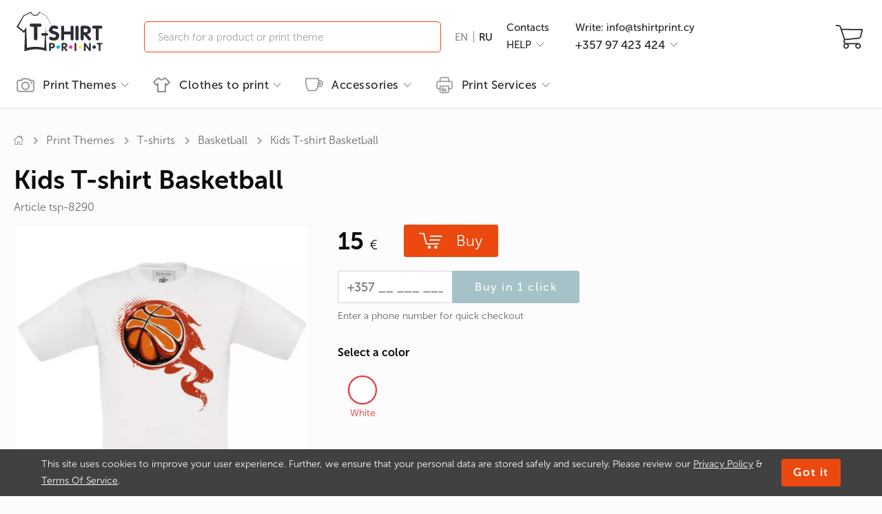

--- FILE ---
content_type: text/html; charset=UTF-8
request_url: https://tshirtprint.cy/kids-t-shirt-basketball-230909112907.html
body_size: 33905
content:
<!DOCTYPE html>
<html lang="en">
    <head>
    <title>Kids T-shirt Basketball | T-shirtPrint</title>
    <meta http-equiv="Content-Type" content="text/html; charset=utf-8"/>
    <meta name="MobileOptimized" content="320"/>
    <meta name="HandheldFriendly" content="True"/>
    <meta name="keywords" content=""/>
    <meta name="description" content="Kids T-shirt Basketball high quality ⭐ Delivery in 24 hours ✅ Order online ⏩ tshirtprint.cy or call ☎️+357 97 423 424 | Always in stock"/>
    <meta name="author" content="Tshirtprint" />
    <meta name="viewport" content="width=device-width, initial-scale=1.0, maximum-scale=1.0, minimum-scale=1.0, user-scalable=no"/>
    <meta name="format-detection" content="telephone=no"/>
    <meta property="og:locale" content="ru_UA"/>
    <meta property="og:title" content="Kids T-shirt Basketball | T-shirtPrint"/>
    <meta property="og:description" content="Kids T-shirt Basketball high quality ⭐ Delivery in 24 hours ✅ Order online ⏩ tshirtprint.cy or call ☎️+357 97 423 424 | Always in stock" />
    <meta property="og:url" content="https://tshirtprint.cy/kids-t-shirt-basketball-230909112907.html"/>
    <link rel="apple-touch-icon" sizes="180x180" href="/apple-touch-icon.png">
    <link rel="icon" type="image/png" sizes="32x32" href="/favicon-32x32.png">
    <link rel="icon" type="image/png" sizes="16x16" href="/favicon-16x16.png">
    <link rel="manifest" href="/site.webmanifest" crossorigin="use-credentials">
    <meta property="og:type" content="product"/>
    <meta property="og:image" content="https://tshirtprint.cy/uploaded/prints_spool/7/p6563l7956w202x0y101t9c1front0big-kids-t-shirt-basketball-230909112907.jpg"/>

            
        <!-- Google Tag Manager -->
        <script>(function(w,d,s,l,i){w[l]=w[l]||[];w[l].push({'gtm.start':
        new Date().getTime(),event:'gtm.js'});var f=d.getElementsByTagName(s)[0],
                j=d.createElement(s),dl=l!='dataLayer'?'&l='+l:'';j.async=true;j.src=
                'https://www.googletagmanager.com/gtm.js?id='+i+dl;f.parentNode.insertBefore(j,f);
                })(window,document,'script','dataLayer','GTM-NZB7DQW4');</script>
        <!-- End Google Tag Manager -->
        <!-- Global site tag (gtag.js) - Google Ads: G-DHWZ8MM0PN -->
        <script async src="https://www.googletagmanager.com/gtag/js?id=G-DHWZ8MM0PN"></script>
        <script>
        window.dataLayer = window.dataLayer || [];
        function gtag(){dataLayer.push(arguments);}
        gtag('js', new Date());
        gtag('config', 'G-DHWZ8MM0PN');
        </script>
        <!-- end Global site tag (gtag.js) - Google Ads: G-DHWZ8MM0PN -->
                    <script>
                gtag('event', 'view_item', {
                  'send_to': 'G-DHWZ8MM0PN',
                  'value': '15',
                  'items': [{
                      'id': 'PA32266',
                      'google_business_vertical': 'retail'
                  }]
                });
            </script>
                
                    <script>
                gtag('event', 'view_item', {
                    send_to: 'G-DHWZ8MM0PN',
                    currency: 'EUR',
                    value: 15.00,
                    items: [{
                        item_name: 'Basketball',
                        item_id: 'PA32266',
                        price: 15.00,
                        item_category: 'Basketball',
                        item_variant: 'White'                    }]
                });
            </script>
        
    
    <link rel="canonical" href="https://tshirtprint.cy/kids-t-shirt-basketball-230909112907.html" id="sLinkCanonical"/>
    <link rel="alternate" hreflang="en-cy" href="https://tshirtprint.cy/kids-t-shirt-basketball-230909112907.html"/>
    <link rel="alternate" hreflang="ru-cy" href="https://tshirtprint.cy/ru/kids-t-shirt-basketball-230909112907.html"/>

        <script type="text/javascript">
        window.DISABLE_LIVESEARCH = false;
        window.sourceADLabel = '';
    </script>
    <script src="/js/min/product_print.js?v=230822r1951" defer></script>

    <script type="text/javascript">
     var _gaq = _gaq || [];
     
      
    (function() {
        var ga = document.createElement('script'); ga.type = 'text/javascript'; ga.async = true;
        ga.src = ('https:' == document.location.protocol ? 'https://' : 'http://') + 'stats.g.doubleclick.net/dc.js';
        var s = document.getElementsByTagName('script')[0]; s.parentNode.insertBefore(ga, s);
    })();
</script>

<!-- Meta Pixel Code -->
<script>
    !function(f,b,e,v,n,t,s)
        {if(f.fbq)return;n=f.fbq=function(){n.callMethod?
        n.callMethod.apply(n,arguments):n.queue.push(arguments)};
        if(!f._fbq)f._fbq=n;n.push=n;n.loaded=!0;n.version='2.0';
        n.queue=[];t=b.createElement(e);t.async=!0;
        t.src=v;s=b.getElementsByTagName(e)[0];
        s.parentNode.insertBefore(t,s)}(window, document,'script',
        'https://connect.facebook.net/en_US/fbevents.js');
    fbq('init', '1451687952899933');
    fbq('track', 'PageView');
</script>
    <noscript><img height="1" width="1" style="display:none"
                   src="https://www.facebook.com/tr?id=1451687952899933&ev=PageView&noscript=1"
        /></noscript>
<!-- End Meta Pixel Code -->

    <style type="text/css" media="screen" rel="preload">
        html:not(.js) body:after {
            display: block;
            position: fixed;
            top: 0;
            left: 0;
            right: 0;
            bottom: 0;
            background-color: rgb(255,255,255);
            content: "";
        }
        .mobile-menu, .themes-popup, .filters-popup {
           transform: translateX(-100%);
        }
        @media (max-width: 960px) {
            .content-box .left-box {
                display: none;
            }
        }
        @font-face{font-family:MuseoSans;src:url(/fonts/MuseoSansCyrl-300.eot?#iefix) format('embedded-opentype'),url(/fonts/MuseoSansCyrl-300.woff) format('woff'),url(/fonts/MuseoSansCyrl-300.woff2) format('woff2'),url(/fonts/MuseoSansCyrl-300.ttf) format('truetype'),url(/fonts/MuseoSansCyrl-300.svg#MuseoSans) format('svg');font-weight:300;font-style:normal;font-display:swap}@font-face{font-family:MuseoSans;src:url(/fonts/MuseoSansCyrl-500.eot?#iefix) format('embedded-opentype'),url(/fonts/MuseoSansCyrl-500.woff) format('woff'),url(/fonts/MuseoSansCyrl-500.woff2) format('woff2'),url(/fonts/MuseoSansCyrl-500.ttf) format('truetype'),url(/fonts/MuseoSansCyrl-500.svg#MuseoSans) format('svg');font-weight:500;font-style:normal;font-display:swap}@font-face{font-family:MuseoSans;src:url(/fonts/MuseoSansCyrl-700.eot?#iefix) format('embedded-opentype'),url(/fonts/MuseoSansCyrl-700.woff) format('woff'),url(/fonts/MuseoSansCyrl-700.woff2) format('woff2'),url(/fonts/MuseoSansCyrl-700.ttf) format('truetype'),url(/fonts/MuseoSansCyrl-700.svg#MuseoSans) format('svg');font-weight:700;font-style:normal;font-display:swap}@font-face{font-family:MuseoSans;src:url(/fonts/MuseoSansCyrl-900.eot?#iefix) format('embedded-opentype'),url(/fonts/MuseoSansCyrl-900.woff) format('woff'),url(/fonts/MuseoSansCyrl-900.woff2) format('woff2'),url(/fonts/MuseoSansCyrl-900.ttf) format('truetype'),url(/fonts/MuseoSansCyrl-900.svg#MuseoSans) format('svg');font-weight:900;font-style:normal;font-display:swap}@font-face{font-family:MuseoSans;src:url(/fonts/MuseoSansCyrl-100.eot?#iefix) format('embedded-opentype'),url(/fonts/MuseoSansCyrl-100.woff) format('woff'),url(/fonts/MuseoSansCyrl-100.woff2) format('woff2'),url(/fonts/MuseoSansCyrl-100.ttf) format('truetype'),url(/fonts/MuseoSansCyrl-100.svg#MuseoSans) format('svg');font-weight:100;font-style:normal;font-display:swap}
    </style>

    <script type="text/javascript">
    var LangTranslation = {
        front: 'front',
        rear: 'on the back',
        arm: 'on the sleeve',
        typeOfProductForPrint: 'Product type for printing',
        makeLogoPrint: 'Apply logo/print',
        sizeOfPrint: 'Print size',
        select: 'Select',
        colorOfProd: 'Product color',
        quantity: 'Quantity',
        delete: 'Delete',
        addProduct: 'Add product',
        r1: 'Sucks!',
        r2: 'bad',
        r3: 'ok',
        r4: 'good',
        r5: 'super'
    };
    var WLCMS_LANG = 'en';

</script>

</head>

    <body>
    
            
        <!-- Google Tag Manager (noscript) -->
        <noscript><iframe src="https://www.googletagmanager.com/ns.html?id=GTM-NZB7DQW4"
                          height="0" width="0" style="display:none;visibility:hidden"></iframe></noscript>
        <!-- End Google Tag Manager (noscript) -->
    

        <div class="page-body">

            
<header class="header-container">
    
    <div class="container header-middle">
        <div class="icon-nav" onclick="">
            <a href="#">
                <span></span>
                <span></span>
                <span></span>
            </a>
        </div>
        <div class="logo">
            <a href="/">                <img src="/images/smart/icons/svg/logo.svg" alt="">
            </a>        </div>
            <div class="search live">
        <button type="submit" class="btn-search"></button>
        <div class="form hidden-m">
            <form action="/search.html" method="GET" id="qSearchForm">
                <input type="search" class="input-search live" name="stext" id="qSearchText" placeholder="Search for a product or print theme" value="">
                <button class="btn-find" type="submit"></button>
                <button class="btn-close" type="reset"></button>
            </form>
        </div>
    </div>

            <div class="langs">
                                                <span class="ln active" title="English">EN</span>
                        <span class="sep"></span>                                <a class="langs-ru" href="/ru/kids-t-shirt-basketball-230909112907.html">                <span class="ln" title="Русский">RU</span>
            </a>                    
    </div>


                <div class="info info1">
                    <div class="link">
                                                    <a href="/contacts.html">Contacts</a>
                                                                                                                                                                                                                                                                
            </div>
            <div class="link help">
                <span class="link btn-help">HELP</span>
                <div class="help-dropdown hidden">
                    <div class="inner">
                                                                                                                            <a href="/dostavka-i-oplata.html">Shipping and Payment</a>
                                                                                                    <a href="/obmen-i-vozvrat.html">Exchange and Returns</a>
                                                                                                    <a href="/trebovaniya-k-maketam.html">Layout requirements</a>
                                                                                                    <a href="/about.html">About Сompany</a>
                                                                                                    <a href="/blog.html">Blog</a>
                                                                                                    <a href="/privacy-statement.html">Privacy Statement</a>
                                                                                                    <a href="/terms-of-service.html">Terms of Services</a>
                                                
                    </div>
                </div>
            </div>
                    </div>

        <div class="info info2">
            <div class="link">
                <span class="link js-call" data-href="mailto:info@tshirtprint.cy">Write:&nbsp;info@tshirtprint.cy</span>
            </div>
            <div class="link help callback" id="callback">
                                   <span href="tel:+35797423424" class="link btn-phone">+357 97 423 424</span>                
                <div class="callback-dropdown hidden">
    <div class="inner">
        <div class="list-phones ">
            <div class="schedule">Mon - Sun&nbsp;&nbsp;&nbsp;&nbsp;10<sup>00</sup>-20<sup>30</sup></div>
            <ul>
                <li>
                    <a href="tel:+35797423424">+357 97 423 424</a>
                </li>

            </ul>
            <div class="go">
                <button class="btn btn-primary btn-xl" onclick="Callback.go(2);">Call me back</button>
            </div>
        </div>
        <div class="form hidden">
            <form action="/obratniy-zvonok.html" id="qCallbackForm" method="POST">
                <label>My phone number</label>
                <input type="tel" name="phone" class="input-xl input-fx" placeholder="+357 ___ ___-__-__"/>
                <button class="btn btn-primary btn-xl" type="submit" disabled>Call back</button>
                <button class="btn btn-link btn-xl" type="reset" onclick="Callback.go(1);">Cancel</button>
            </form>
        </div>
        <div class="result hidden">
            <p>Thanks for the request!</p>
            We'll call you back soon<br/>
        </div>
    </div>
</div>
            </div>

        </div>
                
        <div class="icons">
            
            <button class="btn-basket" onclick=""
            disabled>
            <span class="cnt">0</span>
            </button>
        </div>

    </div>
    <div class="container header-bottom">
        
<nav class="desktop-menu">
    <ul class="nomargin pull-right">
        <li class="level-more">
                            <a href="/print-catalog.html">
                                                <svg width="25" height="21" viewBox="0 0 25 21" fill="none" xmlns="http://www.w3.org/2000/svg">
                        <path d="M24.1683 3.72721C23.6692 3.2044 22.98 2.89546 22.1958 2.89546H18.251V2.84793C18.251 2.25383 18.0133 1.68348 17.6093 1.30326C17.2053 0.899264 16.6587 0.661621 16.0646 0.661621H8.93536C8.31749 0.661621 7.77091 0.899264 7.36692 1.30326C6.96293 1.70725 6.72529 2.25383 6.72529 2.84793V2.89546H2.80418C2.01996 2.89546 1.3308 3.2044 0.831749 3.72721C0.3327 4.22626 0 4.93919 0 5.69964V17.5342C0 18.3185 0.308935 19.0076 0.831749 19.5067C1.3308 20.0057 2.04373 20.3384 2.80418 20.3384H22.1958C22.98 20.3384 23.6692 20.0295 24.1683 19.5067C24.6673 19.0076 25 18.2947 25 17.5342V5.69964C25 4.91542 24.6911 4.22626 24.1683 3.72721ZM23.7643 17.5342H23.7405C23.7405 17.962 23.5741 18.3422 23.289 18.6274C23.0038 18.9126 22.6236 19.0789 22.1958 19.0789H2.80418C2.37643 19.0789 1.9962 18.9126 1.71103 18.6274C1.42586 18.3422 1.25951 17.962 1.25951 17.5342V5.69964C1.25951 5.27189 1.42586 4.89166 1.71103 4.60649C1.9962 4.32132 2.37643 4.15497 2.80418 4.15497H7.39068C7.74715 4.15497 8.03232 3.8698 8.03232 3.51333V2.82417C8.03232 2.56276 8.12738 2.32512 8.29373 2.15877C8.46008 1.99242 8.69772 1.89736 8.95913 1.89736H16.0646C16.326 1.89736 16.5637 1.99242 16.73 2.15877C16.8964 2.32512 16.9914 2.56276 16.9914 2.82417V3.51333C16.9914 3.8698 17.2766 4.15497 17.6331 4.15497H22.2196C22.6473 4.15497 23.0276 4.32132 23.3127 4.60649C23.5979 4.89166 23.7643 5.27189 23.7643 5.69964V17.5342Z" fill="#8C8C8C" stroke="#8C8C8C" stroke-width="0.5"/>
                        <path d="M12.5007 5.771C10.8847 5.771 9.41132 6.4364 8.36569 7.48202C7.2963 8.55142 6.65466 10.001 6.65466 11.617C6.65466 13.233 7.32006 14.7064 8.36569 15.752C9.43508 16.8214 10.8847 17.463 12.5007 17.463C14.1166 17.463 15.59 16.7976 16.6357 15.752C17.705 14.6826 18.3467 13.233 18.3467 11.617C18.3467 10.001 17.6813 8.52765 16.6357 7.48202C15.59 6.4364 14.1166 5.771 12.5007 5.771ZM15.7326 14.8727C14.9009 15.6807 13.7602 16.2035 12.5007 16.2035C11.2412 16.2035 10.1005 15.6807 9.26873 14.8727C8.43698 14.041 7.93793 12.9003 7.93793 11.6408C7.93793 10.3813 8.46075 9.24058 9.26873 8.40883C10.1005 7.57708 11.2412 7.07803 12.5007 7.07803C13.7602 7.07803 14.9009 7.60084 15.7326 8.40883C16.5644 9.24058 17.0634 10.3813 17.0634 11.6408C17.0872 12.9003 16.5644 14.041 15.7326 14.8727Z" fill="#8C8C8C" stroke="#8C8C8C" stroke-width="0.5"/>
                        <path d="M20.9595 8.07597C21.6026 8.07597 22.1239 7.55463 22.1239 6.91152C22.1239 6.26841 21.6026 5.74707 20.9595 5.74707C20.3164 5.74707 19.795 6.26841 19.795 6.91152C19.795 7.55463 20.3164 8.07597 20.9595 8.07597Z" fill="#8C8C8C" stroke="#8C8C8C" stroke-width="0.5"/>
                    </svg>Print Themes
                                            </a>
                        
<div class="dropdown">
    <div class="container stacks">
        <div class="catalog-menu">
    <div class="stack full-stack ">
        <div class="head">
            		<div class="tematiki-head">
    			<a href="/print-catalog.html">Print Themes</a>
    		</div>
                        </div>
        <div class="cols">
            <ul>
                

                                <li class="no_decoration level-on">
                    <a href="/print-catalog/ukrainian-symbols.html" class="label-link " data-link="/print-catalog/ukrainian-symbols.html">
                        Ukrainian symbols
                    </a>
                    <div class="catalog-menu">
    <div class="stack full-stack sublevel">
        <div class="head">
            <a href="#" class="return xpr">back to list</a>
                            <a href="/print-catalog/ukrainian-symbols.html">Ukrainian symbols</a>
                </div>
        <div class="cols">
            <ul>
                

                                <li class="no_decoration ">
                    <a href="/print-catalog/kids-of-war.html" class="label-link " data-link="/print-catalog/kids-of-war.html">
                        Kids of War
                    </a>
                </li>

                                <li class="no_decoration ">
                    <a href="/print-catalog/ukrainian-humor.html" class="label-link " data-link="/print-catalog/ukrainian-humor.html">
                        Ukrainian humor
                    </a>
                </li>

                                <li class="no_decoration ">
                    <a href="/print-catalog/national-emblem.html" class="label-link " data-link="/print-catalog/national-emblem.html">
                        National Emblem
                    </a>
                </li>

                                <li class="no_decoration ">
                    <a href="/print-catalog/the-flag-of-ukraine.html" class="label-link " data-link="/print-catalog/the-flag-of-ukraine.html">
                        The flag of Ukraine
                    </a>
                </li>

                                <li class="no_decoration ">
                    <a href="/print-catalog/vyshyvanka-embroidery.html" class="label-link " data-link="/print-catalog/vyshyvanka-embroidery.html">
                        Vyshyvanka (embroidery)
                    </a>
                </li>

                                <li class="no_decoration ">
                    <a href="/print-catalog/good-evening-we-are-from-ukraine.html" class="label-link " data-link="/print-catalog/good-evening-we-are-from-ukraine.html">
                        Good evening, we are from Ukraine
                    </a>
                </li>

                                <li class="no_decoration ">
                    <a href="/print-catalog/kozaks.html" class="label-link " data-link="/print-catalog/kozaks.html">
                        Kozaks
                    </a>
                </li>

                                <li class="no_decoration ">
                    <a href="/print-catalog/famous-ukrainians.html" class="label-link " data-link="/print-catalog/famous-ukrainians.html">
                        Famous Ukrainians
                    </a>
                </li>

                                <li class="no_decoration ">
                    <a href="/print-catalog/stand-with-ukraine.html" class="label-link " data-link="/print-catalog/stand-with-ukraine.html">
                        Stand With Ukraine
                    </a>
                </li>

                                <li class="no_decoration ">
                    <a href="/print-catalog/the-dog-patron.html" class="label-link " data-link="/print-catalog/the-dog-patron.html">
                        The Dog Patron
                    </a>
                </li>

                                <li class="no_decoration ">
                    <a href="/print-catalog/souvenirs-from-ukraine.html" class="label-link " data-link="/print-catalog/souvenirs-from-ukraine.html">
                        Souvenirs from Ukraine
                    </a>
                </li>

                                <li class="no_decoration ">
                    <a href="/print-catalog/stop-war.html" class="label-link " data-link="/print-catalog/stop-war.html">
                        Stop War
                    </a>
                </li>
            </ul>
            <ul>

                                <li class="no_decoration ">
                    <a href="/print-catalog/im-a-ukrainian.html" class="label-link " data-link="/print-catalog/im-a-ukrainian.html">
                        I&#039;m a Ukrainian!
                    </a>
                </li>

                                <li class="no_decoration ">
                    <a href="/print-catalog/proverbs-and-sayings.html" class="label-link " data-link="/print-catalog/proverbs-and-sayings.html">
                        Proverbs and sayings
                    </a>
                </li>

                                <li class="no_decoration ">
                    <a href="/print-catalog/glory-to-ukraine.html" class="label-link " data-link="/print-catalog/glory-to-ukraine.html">
                        Glory to Ukraine
                    </a>
                </li>

                                <li class="no_decoration ">
                    <a href="/print-catalog/embroidery.html" class="label-link " data-link="/print-catalog/embroidery.html">
                        Embroidery
                    </a>
                </li>
            </ul>
        </div>
    </div>
</div>
                </li>

                                <li class="no_decoration ">
                    <a href="/print-catalog/eco.html" class="label-link " data-link="/print-catalog/eco.html">
                        ECO
                    </a>
                </li>

                                <li class="no_decoration ">
                    <a href="/print-catalog/swag.html" class="label-link " data-link="/print-catalog/swag.html">
                        SWAG
                    </a>
                </li>

                                <li class="no_decoration level-on">
                    <a href="/print-catalog/automobile.html" class="label-link " data-link="/print-catalog/automobile.html">
                        Automobile
                    </a>
                    <div class="catalog-menu">
    <div class="stack full-stack sublevel">
        <div class="head">
            <a href="#" class="return xpr">back to list</a>
                            <a href="/print-catalog/automobile.html">Automobile</a>
                </div>
        <div class="cols">
            <ul>
                

                                <li class="no_decoration ">
                    <a href="/print-catalog/bentley.html" class="label-link " data-link="/print-catalog/bentley.html">
                        Bentley
                    </a>
                </li>

                                <li class="no_decoration ">
                    <a href="/print-catalog/audi.html" class="label-link " data-link="/print-catalog/audi.html">
                        Audi
                    </a>
                </li>

                                <li class="no_decoration ">
                    <a href="/print-catalog/chrysler.html" class="label-link " data-link="/print-catalog/chrysler.html">
                        Chrysler
                    </a>
                </li>

                                <li class="no_decoration ">
                    <a href="/print-catalog/citroen.html" class="label-link " data-link="/print-catalog/citroen.html">
                        Citroen
                    </a>
                </li>

                                <li class="no_decoration ">
                    <a href="/print-catalog/ferrari.html" class="label-link " data-link="/print-catalog/ferrari.html">
                        Ferrari
                    </a>
                </li>

                                <li class="no_decoration ">
                    <a href="/print-catalog/fiat.html" class="label-link " data-link="/print-catalog/fiat.html">
                        Fiat
                    </a>
                </li>

                                <li class="no_decoration ">
                    <a href="/print-catalog/ford.html" class="label-link " data-link="/print-catalog/ford.html">
                        Ford
                    </a>
                </li>

                                <li class="no_decoration ">
                    <a href="/print-catalog/honda.html" class="label-link " data-link="/print-catalog/honda.html">
                        Honda
                    </a>
                </li>

                                <li class="no_decoration ">
                    <a href="/print-catalog/dodge.html" class="label-link " data-link="/print-catalog/dodge.html">
                        Dodge
                    </a>
                </li>

                                <li class="no_decoration ">
                    <a href="/print-catalog/hummer.html" class="label-link " data-link="/print-catalog/hummer.html">
                        Hummer
                    </a>
                </li>

                                <li class="no_decoration ">
                    <a href="/print-catalog/hyundai.html" class="label-link " data-link="/print-catalog/hyundai.html">
                        Hyundai
                    </a>
                </li>

                                <li class="no_decoration ">
                    <a href="/print-catalog/infiniti.html" class="label-link " data-link="/print-catalog/infiniti.html">
                        Infiniti
                    </a>
                </li>
            </ul>
            <ul>

                                <li class="no_decoration ">
                    <a href="/print-catalog/jaguar.html" class="label-link " data-link="/print-catalog/jaguar.html">
                        Jaguar
                    </a>
                </li>

                                <li class="no_decoration ">
                    <a href="/print-catalog/jeep.html" class="label-link " data-link="/print-catalog/jeep.html">
                        Jeep
                    </a>
                </li>

                                <li class="no_decoration ">
                    <a href="/print-catalog/kia.html" class="label-link " data-link="/print-catalog/kia.html">
                        Kia
                    </a>
                </li>

                                <li class="no_decoration ">
                    <a href="/print-catalog/lamborghini.html" class="label-link " data-link="/print-catalog/lamborghini.html">
                        Lamborghini
                    </a>
                </li>

                                <li class="no_decoration ">
                    <a href="/print-catalog/land-rover.html" class="label-link " data-link="/print-catalog/land-rover.html">
                        Land rover
                    </a>
                </li>

                                <li class="no_decoration ">
                    <a href="/print-catalog/lexus.html" class="label-link " data-link="/print-catalog/lexus.html">
                        Lexus
                    </a>
                </li>

                                <li class="no_decoration ">
                    <a href="/print-catalog/lincoln.html" class="label-link " data-link="/print-catalog/lincoln.html">
                        Lincoln
                    </a>
                </li>

                                <li class="no_decoration ">
                    <a href="/print-catalog/mazda.html" class="label-link " data-link="/print-catalog/mazda.html">
                        Mazda
                    </a>
                </li>

                                <li class="no_decoration ">
                    <a href="/print-catalog/mercedes.html" class="label-link " data-link="/print-catalog/mercedes.html">
                        Mercedes
                    </a>
                </li>

                                <li class="no_decoration ">
                    <a href="/print-catalog/mitsubishi.html" class="label-link " data-link="/print-catalog/mitsubishi.html">
                        Mitsubishi
                    </a>
                </li>

                                <li class="no_decoration ">
                    <a href="/print-catalog/nissan.html" class="label-link " data-link="/print-catalog/nissan.html">
                        Nissan
                    </a>
                </li>

                                <li class="no_decoration ">
                    <a href="/print-catalog/opel.html" class="label-link " data-link="/print-catalog/opel.html">
                        Opel
                    </a>
                </li>
            </ul>
            <ul>

                                <li class="no_decoration ">
                    <a href="/print-catalog/peugeot.html" class="label-link " data-link="/print-catalog/peugeot.html">
                        Peugeot
                    </a>
                </li>

                                <li class="no_decoration ">
                    <a href="/print-catalog/porsche.html" class="label-link " data-link="/print-catalog/porsche.html">
                        Porsche
                    </a>
                </li>

                                <li class="no_decoration ">
                    <a href="/print-catalog/renault.html" class="label-link " data-link="/print-catalog/renault.html">
                        Renault
                    </a>
                </li>

                                <li class="no_decoration ">
                    <a href="/print-catalog/seat.html" class="label-link " data-link="/print-catalog/seat.html">
                        Seat
                    </a>
                </li>

                                <li class="no_decoration ">
                    <a href="/print-catalog/skoda.html" class="label-link " data-link="/print-catalog/skoda.html">
                        Skoda
                    </a>
                </li>

                                <li class="no_decoration ">
                    <a href="/print-catalog/smart.html" class="label-link " data-link="/print-catalog/smart.html">
                        Smart
                    </a>
                </li>

                                <li class="no_decoration ">
                    <a href="/print-catalog/subaru.html" class="label-link " data-link="/print-catalog/subaru.html">
                        Subaru
                    </a>
                </li>

                                <li class="no_decoration ">
                    <a href="/print-catalog/toyota.html" class="label-link " data-link="/print-catalog/toyota.html">
                        Toyota
                    </a>
                </li>

                                <li class="no_decoration ">
                    <a href="/print-catalog/volkswagen.html" class="label-link " data-link="/print-catalog/volkswagen.html">
                        Volkswagen
                    </a>
                </li>

                                <li class="no_decoration ">
                    <a href="/print-catalog/volvo.html" class="label-link " data-link="/print-catalog/volvo.html">
                        Volvo
                    </a>
                </li>

                                <li class="no_decoration ">
                    <a href="/print-catalog/jdm.html" class="label-link " data-link="/print-catalog/jdm.html">
                        JDM
                    </a>
                </li>

                                <li class="no_decoration ">
                    <a href="/print-catalog/drift.html" class="label-link " data-link="/print-catalog/drift.html">
                        Drift
                    </a>
                </li>
            </ul>
            <ul>

                                <li class="no_decoration ">
                    <a href="/print-catalog/tuning.html" class="label-link " data-link="/print-catalog/tuning.html">
                        Tuning
                    </a>
                </li>
            </ul>
        </div>
    </div>
</div>
                </li>

                                <li class="no_decoration ">
                    <a href="/print-catalog/alcohol.html" class="label-link " data-link="/print-catalog/alcohol.html">
                        Alcohol
                    </a>
                </li>

                                <li class="no_decoration level-on">
                    <a href="/print-catalog/anime.html" class="label-link " data-link="/print-catalog/anime.html">
                        Anime
                    </a>
                    <div class="catalog-menu">
    <div class="stack full-stack sublevel">
        <div class="head">
            <a href="#" class="return xpr">back to list</a>
                            <a href="/print-catalog/anime.html">Anime</a>
                </div>
        <div class="cols">
            <ul>
                

                                <li class="no_decoration ">
                    <a href="/print-catalog/naruto.html" class="label-link " data-link="/print-catalog/naruto.html">
                        Naruto
                    </a>
                </li>

                                <li class="no_decoration ">
                    <a href="/print-catalog/sailor-moon.html" class="label-link " data-link="/print-catalog/sailor-moon.html">
                        Sailor Moon
                    </a>
                </li>

                                <li class="no_decoration ">
                    <a href="/print-catalog/one-punch-man.html" class="label-link " data-link="/print-catalog/one-punch-man.html">
                        One Punch Man
                    </a>
                </li>

                                <li class="no_decoration ">
                    <a href="/print-catalog/fairy-tail.html" class="label-link " data-link="/print-catalog/fairy-tail.html">
                        Fairy Tail
                    </a>
                </li>

                                <li class="no_decoration ">
                    <a href="/print-catalog/tokyo-ghoul.html" class="label-link " data-link="/print-catalog/tokyo-ghoul.html">
                        Tokyo Ghoul
                    </a>
                </li>

                                <li class="no_decoration ">
                    <a href="/print-catalog/hunter-x-hunter.html" class="label-link " data-link="/print-catalog/hunter-x-hunter.html">
                        Hunter x hunter
                    </a>
                </li>

                                <li class="no_decoration ">
                    <a href="/print-catalog/death-note.html" class="label-link " data-link="/print-catalog/death-note.html">
                        Death Note
                    </a>
                </li>

                                <li class="no_decoration ">
                    <a href="/print-catalog/attack-on-titan.html" class="label-link " data-link="/print-catalog/attack-on-titan.html">
                        Attack on Titan
                    </a>
                </li>

                                <li class="no_decoration ">
                    <a href="/print-catalog/one-piece.html" class="label-link " data-link="/print-catalog/one-piece.html">
                        One Piece
                    </a>
                </li>

                                <li class="no_decoration ">
                    <a href="/print-catalog/evangelion.html" class="label-link " data-link="/print-catalog/evangelion.html">
                        Evangelion
                    </a>
                </li>
            </ul>
        </div>
    </div>
</div>
                </li>

                                <li class="no_decoration ">
                    <a href="/print-catalog/for-bikers.html" class="label-link " data-link="/print-catalog/for-bikers.html">
                        For Bikers
                    </a>
                </li>

                                <li class="no_decoration ">
                    <a href="/print-catalog/for-pregnant.html" class="label-link " data-link="/print-catalog/for-pregnant.html">
                        For Pregnant
                    </a>
                </li>

                                <li class="no_decoration ">
                    <a href="/print-catalog/for-lovers.html" class="label-link " data-link="/print-catalog/for-lovers.html">
                        For Lovers
                    </a>
                </li>

                                <li class="no_decoration level-on">
                    <a href="/print-catalog/for-gamers.html" class="label-link " data-link="/print-catalog/for-gamers.html">
                        For Gamers
                    </a>
                    <div class="catalog-menu">
    <div class="stack full-stack sublevel">
        <div class="head">
            <a href="#" class="return xpr">back to list</a>
                            <a href="/print-catalog/for-gamers.html">For Gamers</a>
                </div>
        <div class="cols">
            <ul>
                

                                <li class="no_decoration ">
                    <a href="/print-catalog/minecraft-game.html" class="label-link " data-link="/print-catalog/minecraft-game.html">
                        Minecraft
                    </a>
                </li>

                                <li class="no_decoration ">
                    <a href="/print-catalog/doodle-jump.html" class="label-link " data-link="/print-catalog/doodle-jump.html">
                        Doodle Jump
                    </a>
                </li>

                                <li class="no_decoration ">
                    <a href="/print-catalog/warcraft-game.html" class="label-link " data-link="/print-catalog/warcraft-game.html">
                        WarCraft
                    </a>
                </li>

                                <li class="no_decoration ">
                    <a href="/print-catalog/league-of-legends.html" class="label-link " data-link="/print-catalog/league-of-legends.html">
                        League of Legends
                    </a>
                </li>

                                <li class="no_decoration ">
                    <a href="/print-catalog/fallout.html" class="label-link " data-link="/print-catalog/fallout.html">
                        Fallout
                    </a>
                </li>

                                <li class="no_decoration ">
                    <a href="/print-catalog/gta.html" class="label-link " data-link="/print-catalog/gta.html">
                        GTA
                    </a>
                </li>

                                <li class="no_decoration ">
                    <a href="/print-catalog/call-of-duty.html" class="label-link " data-link="/print-catalog/call-of-duty.html">
                        Call of Duty
                    </a>
                </li>

                                <li class="no_decoration ">
                    <a href="/print-catalog/dota-2.html" class="label-link " data-link="/print-catalog/dota-2.html">
                        Dota 2
                    </a>
                </li>

                                <li class="no_decoration ">
                    <a href="/print-catalog/counter-strike-game.html" class="label-link " data-link="/print-catalog/counter-strike-game.html">
                        Counter-Strike
                    </a>
                </li>

                                <li class="no_decoration ">
                    <a href="/print-catalog/world-of-tanks.html" class="label-link " data-link="/print-catalog/world-of-tanks.html">
                        World of Tanks
                    </a>
                </li>

                                <li class="no_decoration ">
                    <a href="/print-catalog/super-mario.html" class="label-link " data-link="/print-catalog/super-mario.html">
                        Super Mario
                    </a>
                </li>

                                <li class="no_decoration ">
                    <a href="/print-catalog/among-us.html" class="label-link " data-link="/print-catalog/among-us.html">
                        Among us
                    </a>
                </li>
            </ul>
            <ul>

                                <li class="no_decoration ">
                    <a href="/print-catalog/fortnite.html" class="label-link " data-link="/print-catalog/fortnite.html">
                        Fortnite
                    </a>
                </li>

                                <li class="no_decoration ">
                    <a href="/print-catalog/brawl-stars.html" class="label-link " data-link="/print-catalog/brawl-stars.html">
                        Brawl Stars
                    </a>
                </li>

                                <li class="no_decoration ">
                    <a href="/print-catalog/watch-dogs.html" class="label-link " data-link="/print-catalog/watch-dogs.html">
                        Watch Dogs
                    </a>
                </li>

                                <li class="no_decoration ">
                    <a href="/print-catalog/cyberpunk-2077.html" class="label-link " data-link="/print-catalog/cyberpunk-2077.html">
                        Cyberpunk 2077
                    </a>
                </li>

                                <li class="no_decoration ">
                    <a href="/print-catalog/genshion-impact.html" class="label-link " data-link="/print-catalog/genshion-impact.html">
                        Genshion impact
                    </a>
                </li>

                                <li class="no_decoration ">
                    <a href="/print-catalog/hollow-knight.html" class="label-link " data-link="/print-catalog/hollow-knight.html">
                        Hollow Knight
                    </a>
                </li>

                                <li class="no_decoration ">
                    <a href="/print-catalog/roblox.html" class="label-link " data-link="/print-catalog/roblox.html">
                        Roblox
                    </a>
                </li>

                                <li class="no_decoration ">
                    <a href="/print-catalog/five-nights-at-freddys.html" class="label-link " data-link="/print-catalog/five-nights-at-freddys.html">
                        Five Nights at Freddy&#039;s
                    </a>
                </li>
            </ul>
        </div>
    </div>
</div>
                </li>

                                <li class="no_decoration ">
                    <a href="/print-catalog/girls-party.html" class="label-link " data-link="/print-catalog/girls-party.html">
                        Girl&#039;s party
                    </a>
                </li>

                                <li class="no_decoration level-on">
                    <a href="/print-catalog/animals.html" class="label-link " data-link="/print-catalog/animals.html">
                        Animals
                    </a>
                    <div class="catalog-menu">
    <div class="stack full-stack sublevel">
        <div class="head">
            <a href="#" class="return xpr">back to list</a>
                            <a href="/print-catalog/animals.html">Animals</a>
                </div>
        <div class="cols">
            <ul>
                

                                <li class="no_decoration ">
                    <a href="/print-catalog/wolf.html" class="label-link " data-link="/print-catalog/wolf.html">
                        Wolf
                    </a>
                </li>

                                <li class="no_decoration ">
                    <a href="/print-catalog/unicorn.html" class="label-link " data-link="/print-catalog/unicorn.html">
                        Unicorn
                    </a>
                </li>

                                <li class="no_decoration ">
                    <a href="/print-catalog/bunny.html" class="label-link " data-link="/print-catalog/bunny.html">
                        Bunny
                    </a>
                </li>

                                <li class="no_decoration ">
                    <a href="/print-catalog/cat-230802142028.html" class="label-link " data-link="/print-catalog/cat-230802142028.html">
                        Cat
                    </a>
                </li>

                                <li class="no_decoration ">
                    <a href="/print-catalog/lama.html" class="label-link " data-link="/print-catalog/lama.html">
                        Lama
                    </a>
                </li>

                                <li class="no_decoration ">
                    <a href="/print-catalog/lion.html" class="label-link " data-link="/print-catalog/lion.html">
                        Lion
                    </a>
                </li>

                                <li class="no_decoration ">
                    <a href="/print-catalog/fox.html" class="label-link " data-link="/print-catalog/fox.html">
                        Fox
                    </a>
                </li>

                                <li class="no_decoration ">
                    <a href="/print-catalog/bear.html" class="label-link " data-link="/print-catalog/bear.html">
                        Bear
                    </a>
                </li>

                                <li class="no_decoration ">
                    <a href="/print-catalog/insects.html" class="label-link " data-link="/print-catalog/insects.html">
                        Insects
                    </a>
                </li>

                                <li class="no_decoration ">
                    <a href="/print-catalog/monkey-230802142203.html" class="label-link " data-link="/print-catalog/monkey-230802142203.html">
                        Monkey
                    </a>
                </li>

                                <li class="no_decoration ">
                    <a href="/print-catalog/deer.html" class="label-link " data-link="/print-catalog/deer.html">
                        Deer
                    </a>
                </li>

                                <li class="no_decoration ">
                    <a href="/print-catalog/panda.html" class="label-link " data-link="/print-catalog/panda.html">
                        Panda
                    </a>
                </li>
            </ul>
            <ul>

                                <li class="no_decoration ">
                    <a href="/print-catalog/penguin.html" class="label-link " data-link="/print-catalog/penguin.html">
                        Penguin
                    </a>
                </li>

                                <li class="no_decoration ">
                    <a href="/print-catalog/underwater-world.html" class="label-link " data-link="/print-catalog/underwater-world.html">
                        Underwater World
                    </a>
                </li>

                                <li class="no_decoration ">
                    <a href="/print-catalog/elephant.html" class="label-link " data-link="/print-catalog/elephant.html">
                        Elephant
                    </a>
                </li>

                                <li class="no_decoration ">
                    <a href="/print-catalog/dog.html" class="label-link " data-link="/print-catalog/dog.html">
                        Dog
                    </a>
                </li>

                                <li class="no_decoration ">
                    <a href="/print-catalog/owl.html" class="label-link " data-link="/print-catalog/owl.html">
                        Owl
                    </a>
                </li>

                                <li class="no_decoration ">
                    <a href="/print-catalog/tiger.html" class="label-link " data-link="/print-catalog/tiger.html">
                        Tiger
                    </a>
                </li>

                                <li class="no_decoration ">
                    <a href="/print-catalog/shark.html" class="label-link " data-link="/print-catalog/shark.html">
                        Shark
                    </a>
                </li>

                                <li class="no_decoration ">
                    <a href="/print-catalog/butterfly.html" class="label-link " data-link="/print-catalog/butterfly.html">
                        Butterfly
                    </a>
                </li>

                                <li class="no_decoration ">
                    <a href="/print-catalog/bulldog.html" class="label-link " data-link="/print-catalog/bulldog.html">
                        Bulldog
                    </a>
                </li>

                                <li class="no_decoration ">
                    <a href="/print-catalog/gorilla-230802142437.html" class="label-link " data-link="/print-catalog/gorilla-230802142437.html">
                        Gorilla
                    </a>
                </li>

                                <li class="no_decoration ">
                    <a href="/print-catalog/dolphin.html" class="label-link " data-link="/print-catalog/dolphin.html">
                        Dolphin
                    </a>
                </li>

                                <li class="no_decoration ">
                    <a href="/print-catalog/dinosaurs.html" class="label-link " data-link="/print-catalog/dinosaurs.html">
                        Dinosaurs
                    </a>
                </li>
            </ul>
            <ul>

                                <li class="no_decoration ">
                    <a href="/print-catalog/doberman.html" class="label-link " data-link="/print-catalog/doberman.html">
                        Doberman
                    </a>
                </li>

                                <li class="no_decoration ">
                    <a href="/print-catalog/dragon.html" class="label-link " data-link="/print-catalog/dragon.html">
                        Dragon
                    </a>
                </li>

                                <li class="no_decoration ">
                    <a href="/print-catalog/raccoon.html" class="label-link " data-link="/print-catalog/raccoon.html">
                        Raccoon
                    </a>
                </li>

                                <li class="no_decoration ">
                    <a href="/print-catalog/zhiraf.html" class="label-link " data-link="/print-catalog/zhiraf.html">
                        Giraffe
                    </a>
                </li>

                                <li class="no_decoration ">
                    <a href="/print-catalog/zebra.html" class="label-link " data-link="/print-catalog/zebra.html">
                        Zebra
                    </a>
                </li>

                                <li class="no_decoration ">
                    <a href="/print-catalog/snake-230802142544.html" class="label-link " data-link="/print-catalog/snake-230802142544.html">
                        Snake
                    </a>
                </li>

                                <li class="no_decoration ">
                    <a href="/print-catalog/whale.html" class="label-link " data-link="/print-catalog/whale.html">
                        Whale
                    </a>
                </li>
            </ul>
        </div>
    </div>
</div>
                </li>
            </ul>
            <ul>

                                <li class="no_decoration level-on">
                    <a href="/print-catalog/names.html" class="label-link " data-link="/print-catalog/names.html">
                        Names
                    </a>
                    <div class="catalog-menu">
    <div class="stack full-stack sublevel">
        <div class="head">
            <a href="#" class="return xpr">back to list</a>
                            <a href="/print-catalog/names.html">Names</a>
                </div>
        <div class="cols">
            <ul>
                

                                <li class="no_decoration ">
                    <a href="/print-catalog/aleksandr.html" class="label-link " data-link="/print-catalog/aleksandr.html">
                        Aleksandr
                    </a>
                </li>

                                <li class="no_decoration ">
                    <a href="/print-catalog/aleksandra.html" class="label-link " data-link="/print-catalog/aleksandra.html">
                        Aleksandra
                    </a>
                </li>

                                <li class="no_decoration ">
                    <a href="/print-catalog/aleksey.html" class="label-link " data-link="/print-catalog/aleksey.html">
                        Алексей
                    </a>
                </li>

                                <li class="no_decoration ">
                    <a href="/print-catalog/alena.html" class="label-link " data-link="/print-catalog/alena.html">
                        Alena
                    </a>
                </li>

                                <li class="no_decoration ">
                    <a href="/print-catalog/alina.html" class="label-link " data-link="/print-catalog/alina.html">
                        Alina
                    </a>
                </li>

                                <li class="no_decoration ">
                    <a href="/print-catalog/alisa-230802165632.html" class="label-link " data-link="/print-catalog/alisa-230802165632.html">
                        Alice
                    </a>
                </li>

                                <li class="no_decoration ">
                    <a href="/print-catalog/alla.html" class="label-link " data-link="/print-catalog/alla.html">
                        Alla
                    </a>
                </li>

                                <li class="no_decoration ">
                    <a href="/print-catalog/anastasiya.html" class="label-link " data-link="/print-catalog/anastasiya.html">
                        Anastasia
                    </a>
                </li>

                                <li class="no_decoration ">
                    <a href="/print-catalog/anatoliy.html" class="label-link " data-link="/print-catalog/anatoliy.html">
                        Anatoly
                    </a>
                </li>

                                <li class="no_decoration ">
                    <a href="/print-catalog/angelina.html" class="label-link " data-link="/print-catalog/angelina.html">
                        Angelina
                    </a>
                </li>

                                <li class="no_decoration ">
                    <a href="/print-catalog/andrew.html" class="label-link " data-link="/print-catalog/andrew.html">
                        Andrew
                    </a>
                </li>

                                <li class="no_decoration ">
                    <a href="/print-catalog/anna.html" class="label-link " data-link="/print-catalog/anna.html">
                        Anna
                    </a>
                </li>
            </ul>
            <ul>

                                <li class="no_decoration ">
                    <a href="/print-catalog/anton.html" class="label-link " data-link="/print-catalog/anton.html">
                        Anton
                    </a>
                </li>

                                <li class="no_decoration ">
                    <a href="/print-catalog/antonina.html" class="label-link " data-link="/print-catalog/antonina.html">
                        Antonina
                    </a>
                </li>

                                <li class="no_decoration ">
                    <a href="/print-catalog/arina.html" class="label-link " data-link="/print-catalog/arina.html">
                        Arina
                    </a>
                </li>

                                <li class="no_decoration ">
                    <a href="/print-catalog/artem.html" class="label-link " data-link="/print-catalog/artem.html">
                        Artem
                    </a>
                </li>

                                <li class="no_decoration ">
                    <a href="/print-catalog/artur.html" class="label-link " data-link="/print-catalog/artur.html">
                        Arthur
                    </a>
                </li>

                                <li class="no_decoration ">
                    <a href="/print-catalog/boris.html" class="label-link " data-link="/print-catalog/boris.html">
                        Boris
                    </a>
                </li>

                                <li class="no_decoration ">
                    <a href="/print-catalog/vadim.html" class="label-link " data-link="/print-catalog/vadim.html">
                        Vadim
                    </a>
                </li>

                                <li class="no_decoration ">
                    <a href="/print-catalog/valentina.html" class="label-link " data-link="/print-catalog/valentina.html">
                        Valentina
                    </a>
                </li>

                                <li class="no_decoration ">
                    <a href="/print-catalog/valery.html" class="label-link " data-link="/print-catalog/valery.html">
                        Valery
                    </a>
                </li>

                                <li class="no_decoration ">
                    <a href="/print-catalog/valeria.html" class="label-link " data-link="/print-catalog/valeria.html">
                        Valeria
                    </a>
                </li>

                                <li class="no_decoration ">
                    <a href="/print-catalog/vasily.html" class="label-link " data-link="/print-catalog/vasily.html">
                        Vasily
                    </a>
                </li>

                                <li class="no_decoration ">
                    <a href="/print-catalog/vera.html" class="label-link " data-link="/print-catalog/vera.html">
                        Vera
                    </a>
                </li>
            </ul>
            <ul>

                                <li class="no_decoration ">
                    <a href="/print-catalog/veronika.html" class="label-link " data-link="/print-catalog/veronika.html">
                        Veronica
                    </a>
                </li>

                                <li class="no_decoration ">
                    <a href="/print-catalog/viktor.html" class="label-link " data-link="/print-catalog/viktor.html">
                        Victor
                    </a>
                </li>

                                <li class="no_decoration ">
                    <a href="/print-catalog/victoria.html" class="label-link " data-link="/print-catalog/victoria.html">
                        Victoria
                    </a>
                </li>

                                <li class="no_decoration ">
                    <a href="/print-catalog/vitaly.html" class="label-link " data-link="/print-catalog/vitaly.html">
                        Vitaly
                    </a>
                </li>

                                <li class="no_decoration ">
                    <a href="/print-catalog/vladimir.html" class="label-link " data-link="/print-catalog/vladimir.html">
                        Vladimir
                    </a>
                </li>

                                <li class="no_decoration ">
                    <a href="/print-catalog/vladislav.html" class="label-link " data-link="/print-catalog/vladislav.html">
                        Vladislav
                    </a>
                </li>

                                <li class="no_decoration ">
                    <a href="/print-catalog/vyacheslav.html" class="label-link " data-link="/print-catalog/vyacheslav.html">
                        Vyacheslav
                    </a>
                </li>

                                <li class="no_decoration ">
                    <a href="/print-catalog/galina.html" class="label-link " data-link="/print-catalog/galina.html">
                        Galina
                    </a>
                </li>

                                <li class="no_decoration ">
                    <a href="/print-catalog/genadi.html" class="label-link " data-link="/print-catalog/genadi.html">
                        Genadi
                    </a>
                </li>

                                <li class="no_decoration ">
                    <a href="/print-catalog/grigory.html" class="label-link " data-link="/print-catalog/grigory.html">
                        Grigory
                    </a>
                </li>

                                <li class="no_decoration ">
                    <a href="/print-catalog/daria-230803133759.html" class="label-link " data-link="/print-catalog/daria-230803133759.html">
                        Daria
                    </a>
                </li>

                                <li class="no_decoration ">
                    <a href="/print-catalog/denis.html" class="label-link " data-link="/print-catalog/denis.html">
                        Denis
                    </a>
                </li>
            </ul>
            <ul>

                                <li class="no_decoration ">
                    <a href="/print-catalog/diana.html" class="label-link " data-link="/print-catalog/diana.html">
                        Diana
                    </a>
                </li>

                                <li class="no_decoration ">
                    <a href="/print-catalog/dmitry.html" class="label-link " data-link="/print-catalog/dmitry.html">
                        Dmitry
                    </a>
                </li>

                                <li class="no_decoration ">
                    <a href="/print-catalog/eva.html" class="label-link " data-link="/print-catalog/eva.html">
                        Eva
                    </a>
                </li>

                                <li class="no_decoration ">
                    <a href="/print-catalog/eugene.html" class="label-link " data-link="/print-catalog/eugene.html">
                        Eugene
                    </a>
                </li>

                                <li class="no_decoration ">
                    <a href="/print-catalog/eugenia.html" class="label-link " data-link="/print-catalog/eugenia.html">
                        Eugenia
                    </a>
                </li>

                                <li class="no_decoration ">
                    <a href="/print-catalog/egor.html" class="label-link " data-link="/print-catalog/egor.html">
                        Egor
                    </a>
                </li>

                                <li class="no_decoration ">
                    <a href="/print-catalog/catherine.html" class="label-link " data-link="/print-catalog/catherine.html">
                        Catherine
                    </a>
                </li>

                                <li class="no_decoration ">
                    <a href="/print-catalog/elena.html" class="label-link " data-link="/print-catalog/elena.html">
                        Elena
                    </a>
                </li>

                                <li class="no_decoration ">
                    <a href="/print-catalog/elizabeth.html" class="label-link " data-link="/print-catalog/elizabeth.html">
                        Elizabeth
                    </a>
                </li>

                                <li class="no_decoration ">
                    <a href="/print-catalog/ivan.html" class="label-link " data-link="/print-catalog/ivan.html">
                        Ivan
                    </a>
                </li>

                                <li class="no_decoration ">
                    <a href="/print-catalog/igor.html" class="label-link " data-link="/print-catalog/igor.html">
                        Igor
                    </a>
                </li>

                                <li class="no_decoration ">
                    <a href="/print-catalog/ilya.html" class="label-link " data-link="/print-catalog/ilya.html">
                        Ilya
                    </a>
                </li>
            </ul>
            <ul>

                                <li class="no_decoration ">
                    <a href="/print-catalog/irina.html" class="label-link " data-link="/print-catalog/irina.html">
                        Irina
                    </a>
                </li>

                                <li class="no_decoration ">
                    <a href="/print-catalog/kira.html" class="label-link " data-link="/print-catalog/kira.html">
                        Kira
                    </a>
                </li>

                                <li class="no_decoration ">
                    <a href="/print-catalog/cyril.html" class="label-link " data-link="/print-catalog/cyril.html">
                        Cyril
                    </a>
                </li>

                                <li class="no_decoration ">
                    <a href="/print-catalog/constantine.html" class="label-link " data-link="/print-catalog/constantine.html">
                        Constantine
                    </a>
                </li>

                                <li class="no_decoration ">
                    <a href="/print-catalog/christine.html" class="label-link " data-link="/print-catalog/christine.html">
                        Christine
                    </a>
                </li>

                                <li class="no_decoration ">
                    <a href="/print-catalog/xenia.html" class="label-link " data-link="/print-catalog/xenia.html">
                        Xenia
                    </a>
                </li>

                                <li class="no_decoration ">
                    <a href="/print-catalog/larissa.html" class="label-link " data-link="/print-catalog/larissa.html">
                        Larissa
                    </a>
                </li>

                                <li class="no_decoration ">
                    <a href="/print-catalog/lesya.html" class="label-link " data-link="/print-catalog/lesya.html">
                        Lesya
                    </a>
                </li>

                                <li class="no_decoration ">
                    <a href="/print-catalog/lilia.html" class="label-link " data-link="/print-catalog/lilia.html">
                        Lilia
                    </a>
                </li>

                                <li class="no_decoration ">
                    <a href="/print-catalog/liubov.html" class="label-link " data-link="/print-catalog/liubov.html">
                        Liubov
                    </a>
                </li>

                                <li class="no_decoration ">
                    <a href="/print-catalog/ludmila.html" class="label-link " data-link="/print-catalog/ludmila.html">
                        Ludmila
                    </a>
                </li>

                                <li class="no_decoration ">
                    <a href="/print-catalog/maxim.html" class="label-link " data-link="/print-catalog/maxim.html">
                        Maxim
                    </a>
                </li>
            </ul>
            <ul>

                                <li class="no_decoration ">
                    <a href="/print-catalog/marina.html" class="label-link " data-link="/print-catalog/marina.html">
                        Marina
                    </a>
                </li>

                                <li class="no_decoration ">
                    <a href="/print-catalog/maria.html" class="label-link " data-link="/print-catalog/maria.html">
                        Maria
                    </a>
                </li>

                                <li class="no_decoration ">
                    <a href="/print-catalog/mark.html" class="label-link " data-link="/print-catalog/mark.html">
                        Mark
                    </a>
                </li>

                                <li class="no_decoration ">
                    <a href="/print-catalog/martha.html" class="label-link " data-link="/print-catalog/martha.html">
                        Martha
                    </a>
                </li>

                                <li class="no_decoration ">
                    <a href="/print-catalog/marjane.html" class="label-link " data-link="/print-catalog/marjane.html">
                        Marjane
                    </a>
                </li>

                                <li class="no_decoration ">
                    <a href="/print-catalog/michael.html" class="label-link " data-link="/print-catalog/michael.html">
                        Michael
                    </a>
                </li>

                                <li class="no_decoration ">
                    <a href="/print-catalog/nadezhda.html" class="label-link " data-link="/print-catalog/nadezhda.html">
                        Nadezhda
                    </a>
                </li>

                                <li class="no_decoration ">
                    <a href="/print-catalog/natalia.html" class="label-link " data-link="/print-catalog/natalia.html">
                        Natalia
                    </a>
                </li>

                                <li class="no_decoration ">
                    <a href="/print-catalog/veronica.html" class="label-link " data-link="/print-catalog/veronica.html">
                        Veronica
                    </a>
                </li>

                                <li class="no_decoration ">
                    <a href="/print-catalog/nikita.html" class="label-link " data-link="/print-catalog/nikita.html">
                        Nikita
                    </a>
                </li>

                                <li class="no_decoration ">
                    <a href="/print-catalog/nicholas.html" class="label-link " data-link="/print-catalog/nicholas.html">
                        Nicholas
                    </a>
                </li>

                                <li class="no_decoration ">
                    <a href="/print-catalog/oksana.html" class="label-link " data-link="/print-catalog/oksana.html">
                        Oksana
                    </a>
                </li>
            </ul>
            <ul>

                                <li class="no_decoration ">
                    <a href="/print-catalog/oleg.html" class="label-link " data-link="/print-catalog/oleg.html">
                        Oleg
                    </a>
                </li>

                                <li class="no_decoration ">
                    <a href="/print-catalog/alesya.html" class="label-link " data-link="/print-catalog/alesya.html">
                        Alesya
                    </a>
                </li>

                                <li class="no_decoration ">
                    <a href="/print-catalog/olga.html" class="label-link " data-link="/print-catalog/olga.html">
                        Olga
                    </a>
                </li>

                                <li class="no_decoration ">
                    <a href="/print-catalog/paul.html" class="label-link " data-link="/print-catalog/paul.html">
                        Paul
                    </a>
                </li>

                                <li class="no_decoration ">
                    <a href="/print-catalog/pauline.html" class="label-link " data-link="/print-catalog/pauline.html">
                        Pauline
                    </a>
                </li>

                                <li class="no_decoration ">
                    <a href="/print-catalog/roman.html" class="label-link " data-link="/print-catalog/roman.html">
                        Roman
                    </a>
                </li>

                                <li class="no_decoration ">
                    <a href="/print-catalog/ruslan.html" class="label-link " data-link="/print-catalog/ruslan.html">
                        Ruslan
                    </a>
                </li>

                                <li class="no_decoration ">
                    <a href="/print-catalog/ruslana.html" class="label-link " data-link="/print-catalog/ruslana.html">
                        Ruslana
                    </a>
                </li>

                                <li class="no_decoration ">
                    <a href="/print-catalog/svetlana.html" class="label-link " data-link="/print-catalog/svetlana.html">
                        Svetlana
                    </a>
                </li>

                                <li class="no_decoration ">
                    <a href="/print-catalog/sergey.html" class="label-link " data-link="/print-catalog/sergey.html">
                        Sergei
                    </a>
                </li>

                                <li class="no_decoration ">
                    <a href="/print-catalog/sofia.html" class="label-link " data-link="/print-catalog/sofia.html">
                        Sofia
                    </a>
                </li>

                                <li class="no_decoration ">
                    <a href="/print-catalog/stanislav.html" class="label-link " data-link="/print-catalog/stanislav.html">
                        Stanislav
                    </a>
                </li>
            </ul>
            <ul>

                                <li class="no_decoration ">
                    <a href="/print-catalog/tatiana.html" class="label-link " data-link="/print-catalog/tatiana.html">
                        Tatiana
                    </a>
                </li>

                                <li class="no_decoration ">
                    <a href="/print-catalog/philip.html" class="label-link " data-link="/print-catalog/philip.html">
                        Philip
                    </a>
                </li>

                                <li class="no_decoration ">
                    <a href="/print-catalog/julia.html" class="label-link " data-link="/print-catalog/julia.html">
                        Julia
                    </a>
                </li>

                                <li class="no_decoration ">
                    <a href="/print-catalog/yuri.html" class="label-link " data-link="/print-catalog/yuri.html">
                        Yuri
                    </a>
                </li>

                                <li class="no_decoration ">
                    <a href="/print-catalog/jana.html" class="label-link " data-link="/print-catalog/jana.html">
                        Jana
                    </a>
                </li>

                                <li class="no_decoration ">
                    <a href="/print-catalog/yaroslav.html" class="label-link " data-link="/print-catalog/yaroslav.html">
                        Yaroslav
                    </a>
                </li>
            </ul>
        </div>
    </div>
</div>
                </li>

                                <li class="no_decoration ">
                    <a href="/print-catalog/pictures.html" class="label-link " data-link="/print-catalog/pictures.html">
                        Pictures
                    </a>
                </li>

                                <li class="no_decoration level-on">
                    <a href="/print-catalog/for-the-anniversary.html" class="label-link " data-link="/print-catalog/for-the-anniversary.html">
                        For the Anniversary
                    </a>
                    <div class="catalog-menu">
    <div class="stack full-stack sublevel">
        <div class="head">
            <a href="#" class="return xpr">back to list</a>
                            <a href="/print-catalog/for-the-anniversary.html">For the Anniversary</a>
                </div>
        <div class="cols">
            <ul>
                

                                <li class="no_decoration ">
                    <a href="/print-catalog/1-year.html" class="label-link " data-link="/print-catalog/1-year.html">
                        1 year
                    </a>
                </li>

                                <li class="no_decoration ">
                    <a href="/print-catalog/2-years.html" class="label-link " data-link="/print-catalog/2-years.html">
                        2 years
                    </a>
                </li>

                                <li class="no_decoration ">
                    <a href="/print-catalog/3-year.html" class="label-link " data-link="/print-catalog/3-year.html">
                        3 year
                    </a>
                </li>

                                <li class="no_decoration ">
                    <a href="/print-catalog/4-years.html" class="label-link " data-link="/print-catalog/4-years.html">
                        4 years
                    </a>
                </li>

                                <li class="no_decoration ">
                    <a href="/print-catalog/5-years.html" class="label-link " data-link="/print-catalog/5-years.html">
                        5 years
                    </a>
                </li>

                                <li class="no_decoration ">
                    <a href="/print-catalog/6-years.html" class="label-link " data-link="/print-catalog/6-years.html">
                        6 years
                    </a>
                </li>

                                <li class="no_decoration ">
                    <a href="/print-catalog/7-years.html" class="label-link " data-link="/print-catalog/7-years.html">
                        7 years
                    </a>
                </li>

                                <li class="no_decoration ">
                    <a href="/print-catalog/8-years.html" class="label-link " data-link="/print-catalog/8-years.html">
                        8 years
                    </a>
                </li>

                                <li class="no_decoration ">
                    <a href="/print-catalog/9-years.html" class="label-link " data-link="/print-catalog/9-years.html">
                        9 years
                    </a>
                </li>

                                <li class="no_decoration ">
                    <a href="/print-catalog/10-years.html" class="label-link " data-link="/print-catalog/10-years.html">
                        10 years
                    </a>
                </li>

                                <li class="no_decoration ">
                    <a href="/print-catalog/20-years.html" class="label-link " data-link="/print-catalog/20-years.html">
                        20 years
                    </a>
                </li>

                                <li class="no_decoration ">
                    <a href="/print-catalog/30-years.html" class="label-link " data-link="/print-catalog/30-years.html">
                        30 years
                    </a>
                </li>
            </ul>
            <ul>

                                <li class="no_decoration ">
                    <a href="/print-catalog/40-years.html" class="label-link " data-link="/print-catalog/40-years.html">
                        40 years
                    </a>
                </li>

                                <li class="no_decoration ">
                    <a href="/print-catalog/50-years.html" class="label-link " data-link="/print-catalog/50-years.html">
                        50 years
                    </a>
                </li>

                                <li class="no_decoration ">
                    <a href="/print-catalog/60-years.html" class="label-link " data-link="/print-catalog/60-years.html">
                        60 years
                    </a>
                </li>

                                <li class="no_decoration ">
                    <a href="/print-catalog/70-years.html" class="label-link " data-link="/print-catalog/70-years.html">
                        70 years
                    </a>
                </li>

                                <li class="no_decoration ">
                    <a href="/print-catalog/80-years.html" class="label-link " data-link="/print-catalog/80-years.html">
                        80 years
                    </a>
                </li>

                                <li class="no_decoration ">
                    <a href="/print-catalog/90-years.html" class="label-link " data-link="/print-catalog/90-years.html">
                        90 years
                    </a>
                </li>

                                <li class="no_decoration ">
                    <a href="/print-catalog/others.html" class="label-link " data-link="/print-catalog/others.html">
                        Others
                    </a>
                </li>
            </ul>
        </div>
    </div>
</div>
                </li>

                                <li class="no_decoration level-on">
                    <a href="/print-catalog/movies.html" class="label-link " data-link="/print-catalog/movies.html">
                        Movies
                    </a>
                    <div class="catalog-menu">
    <div class="stack full-stack sublevel">
        <div class="head">
            <a href="#" class="return xpr">back to list</a>
                            <a href="/print-catalog/movies.html">Movies</a>
                </div>
        <div class="cols">
            <ul>
                

                                <li class="no_decoration ">
                    <a href="/print-catalog/mad-max.html" class="label-link " data-link="/print-catalog/mad-max.html">
                        Mad Max
                    </a>
                </li>

                                <li class="no_decoration ">
                    <a href="/print-catalog/star-wars.html" class="label-link " data-link="/print-catalog/star-wars.html">
                        Star Wars
                    </a>
                </li>

                                <li class="no_decoration ">
                    <a href="/print-catalog/netflix.html" class="label-link " data-link="/print-catalog/netflix.html">
                        Netflix
                    </a>
                </li>

                                <li class="no_decoration ">
                    <a href="/print-catalog/fight-club.html" class="label-link " data-link="/print-catalog/fight-club.html">
                        Fight Club
                    </a>
                </li>

                                <li class="no_decoration ">
                    <a href="/print-catalog/the-lord-of-the-rings.html" class="label-link " data-link="/print-catalog/the-lord-of-the-rings.html">
                        The Lord of the Rings
                    </a>
                </li>

                                <li class="no_decoration ">
                    <a href="/print-catalog/harry-potter.html" class="label-link " data-link="/print-catalog/harry-potter.html">
                        Harry Potter
                    </a>
                </li>
            </ul>
        </div>
    </div>
</div>
                </li>

                                <li class="no_decoration ">
                    <a href="/print-catalog/bachelor-party.html" class="label-link " data-link="/print-catalog/bachelor-party.html">
                        Bachelor Party
                    </a>
                </li>

                                <li class="no_decoration ">
                    <a href="/print-catalog/newlyweds.html" class="label-link " data-link="/print-catalog/newlyweds.html">
                        Newlyweds
                    </a>
                </li>

                                <li class="no_decoration level-on">
                    <a href="/print-catalog/music.html" class="label-link " data-link="/print-catalog/music.html">
                        Music
                    </a>
                    <div class="catalog-menu">
    <div class="stack full-stack sublevel">
        <div class="head">
            <a href="#" class="return xpr">back to list</a>
                            <a href="/print-catalog/music.html">Music</a>
                </div>
        <div class="cols">
            <ul>
                

                                <li class="no_decoration ">
                    <a href="/print-catalog/ac-dc.html" class="label-link " data-link="/print-catalog/ac-dc.html">
                        AC/DC
                    </a>
                </li>

                                <li class="no_decoration ">
                    <a href="/print-catalog/aerosmith.html" class="label-link " data-link="/print-catalog/aerosmith.html">
                        Aerosmith
                    </a>
                </li>

                                <li class="no_decoration ">
                    <a href="/print-catalog/amy-winehouse.html" class="label-link " data-link="/print-catalog/amy-winehouse.html">
                        Amy Winehouse
                    </a>
                </li>

                                <li class="no_decoration ">
                    <a href="/print-catalog/arctic-monkeys.html" class="label-link " data-link="/print-catalog/arctic-monkeys.html">
                        Arctic monkeys
                    </a>
                </li>

                                <li class="no_decoration ">
                    <a href="/print-catalog/billie-eilish.html" class="label-link " data-link="/print-catalog/billie-eilish.html">
                        Billie Eilish
                    </a>
                </li>

                                <li class="no_decoration ">
                    <a href="/print-catalog/bon-jovi.html" class="label-link " data-link="/print-catalog/bon-jovi.html">
                        Bon Jovi
                    </a>
                </li>

                                <li class="no_decoration ">
                    <a href="/print-catalog/bring-me-the-horizon.html" class="label-link " data-link="/print-catalog/bring-me-the-horizon.html">
                        Bring me the horizon
                    </a>
                </li>

                                <li class="no_decoration ">
                    <a href="/print-catalog/bts.html" class="label-link " data-link="/print-catalog/bts.html">
                        BTS
                    </a>
                </li>

                                <li class="no_decoration ">
                    <a href="/print-catalog/coldplay.html" class="label-link " data-link="/print-catalog/coldplay.html">
                        Coldplay
                    </a>
                </li>

                                <li class="no_decoration ">
                    <a href="/print-catalog/depechemode.html" class="label-link " data-link="/print-catalog/depechemode.html">
                        DepecheMode
                    </a>
                </li>

                                <li class="no_decoration ">
                    <a href="/print-catalog/dj.html" class="label-link " data-link="/print-catalog/dj.html">
                        DJ
                    </a>
                </li>

                                <li class="no_decoration ">
                    <a href="/print-catalog/electro.html" class="label-link " data-link="/print-catalog/electro.html">
                        Electro
                    </a>
                </li>
            </ul>
            <ul>

                                <li class="no_decoration ">
                    <a href="/print-catalog/eminem.html" class="label-link " data-link="/print-catalog/eminem.html">
                        Eminem
                    </a>
                </li>

                                <li class="no_decoration ">
                    <a href="/print-catalog/fall-out-boy.html" class="label-link " data-link="/print-catalog/fall-out-boy.html">
                        Fall out boy
                    </a>
                </li>

                                <li class="no_decoration ">
                    <a href="/print-catalog/franz-ferdinand.html" class="label-link " data-link="/print-catalog/franz-ferdinand.html">
                        Franz Ferdinand
                    </a>
                </li>

                                <li class="no_decoration ">
                    <a href="/print-catalog/green-day.html" class="label-link " data-link="/print-catalog/green-day.html">
                        Green day
                    </a>
                </li>

                                <li class="no_decoration ">
                    <a href="/print-catalog/hip-hop.html" class="label-link " data-link="/print-catalog/hip-hop.html">
                        HIp-Hop
                    </a>
                </li>

                                <li class="no_decoration ">
                    <a href="/print-catalog/iron-maiden.html" class="label-link " data-link="/print-catalog/iron-maiden.html">
                        Iron Maiden
                    </a>
                </li>

                                <li class="no_decoration ">
                    <a href="/print-catalog/kiss.html" class="label-link " data-link="/print-catalog/kiss.html">
                        Kiss
                    </a>
                </li>

                                <li class="no_decoration ">
                    <a href="/print-catalog/linkin-park.html" class="label-link " data-link="/print-catalog/linkin-park.html">
                        Linkin Park
                    </a>
                </li>

                                <li class="no_decoration ">
                    <a href="/print-catalog/little-big.html" class="label-link " data-link="/print-catalog/little-big.html">
                        Little big
                    </a>
                </li>

                                <li class="no_decoration ">
                    <a href="/print-catalog/marilyn-manson.html" class="label-link " data-link="/print-catalog/marilyn-manson.html">
                        Marilyn Manson
                    </a>
                </li>

                                <li class="no_decoration ">
                    <a href="/print-catalog/mavrin.html" class="label-link " data-link="/print-catalog/mavrin.html">
                        Mavrin
                    </a>
                </li>

                                <li class="no_decoration ">
                    <a href="/print-catalog/metal.html" class="label-link " data-link="/print-catalog/metal.html">
                        Metal
                    </a>
                </li>
            </ul>
            <ul>

                                <li class="no_decoration ">
                    <a href="/print-catalog/metallika.html" class="label-link " data-link="/print-catalog/metallika.html">
                        Metallica
                    </a>
                </li>

                                <li class="no_decoration ">
                    <a href="/print-catalog/michael-jackson.html" class="label-link " data-link="/print-catalog/michael-jackson.html">
                        Michael Jackson
                    </a>
                </li>

                                <li class="no_decoration ">
                    <a href="/print-catalog/muse.html" class="label-link " data-link="/print-catalog/muse.html">
                        Muse
                    </a>
                </li>

                                <li class="no_decoration ">
                    <a href="/print-catalog/my-chemical-romance.html" class="label-link " data-link="/print-catalog/my-chemical-romance.html">
                        My Chemical Romance
                    </a>
                </li>

                                <li class="no_decoration ">
                    <a href="/print-catalog/nirvana.html" class="label-link " data-link="/print-catalog/nirvana.html">
                        Nirvana
                    </a>
                </li>

                                <li class="no_decoration ">
                    <a href="/print-catalog/pink-floyd.html" class="label-link " data-link="/print-catalog/pink-floyd.html">
                        Pink Floyd
                    </a>
                </li>

                                <li class="no_decoration ">
                    <a href="/print-catalog/pod.html" class="label-link " data-link="/print-catalog/pod.html">
                        P.O.D.
                    </a>
                </li>

                                <li class="no_decoration ">
                    <a href="/print-catalog/pop.html" class="label-link " data-link="/print-catalog/pop.html">
                        Pop
                    </a>
                </li>

                                <li class="no_decoration ">
                    <a href="/print-catalog/psy.html" class="label-link " data-link="/print-catalog/psy.html">
                        PSY
                    </a>
                </li>

                                <li class="no_decoration ">
                    <a href="/print-catalog/rammstein.html" class="label-link " data-link="/print-catalog/rammstein.html">
                        Rammstein
                    </a>
                </li>

                                <li class="no_decoration ">
                    <a href="/print-catalog/red-hot-chili-peppers.html" class="label-link " data-link="/print-catalog/red-hot-chili-peppers.html">
                        Red hot chili peppers
                    </a>
                </li>

                                <li class="no_decoration ">
                    <a href="/print-catalog/reggae.html" class="label-link " data-link="/print-catalog/reggae.html">
                        Reggae
                    </a>
                </li>
            </ul>
            <ul>

                                <li class="no_decoration ">
                    <a href="/print-catalog/rihanna.html" class="label-link " data-link="/print-catalog/rihanna.html">
                        Rihanna
                    </a>
                </li>

                                <li class="no_decoration ">
                    <a href="/print-catalog/rock.html" class="label-link " data-link="/print-catalog/rock.html">
                        Rock
                    </a>
                </li>

                                <li class="no_decoration ">
                    <a href="/print-catalog/scorpions.html" class="label-link " data-link="/print-catalog/scorpions.html">
                        Scorpions
                    </a>
                </li>

                                <li class="no_decoration ">
                    <a href="/print-catalog/slipknot.html" class="label-link " data-link="/print-catalog/slipknot.html">
                        Slipknot
                    </a>
                </li>

                                <li class="no_decoration ">
                    <a href="/print-catalog/sum-41.html" class="label-link " data-link="/print-catalog/sum-41.html">
                        SUM 41
                    </a>
                </li>

                                <li class="no_decoration ">
                    <a href="/print-catalog/the-beatles.html" class="label-link " data-link="/print-catalog/the-beatles.html">
                        The Beatles
                    </a>
                </li>

                                <li class="no_decoration ">
                    <a href="/print-catalog/the-prodigy.html" class="label-link " data-link="/print-catalog/the-prodigy.html">
                        The Prodigy
                    </a>
                </li>

                                <li class="no_decoration ">
                    <a href="/print-catalog/thirty-seconds-to-mars.html" class="label-link " data-link="/print-catalog/thirty-seconds-to-mars.html">
                        Thirty Seconds to Mars
                    </a>
                </li>

                                <li class="no_decoration ">
                    <a href="/print-catalog/queen.html" class="label-link " data-link="/print-catalog/queen.html">
                        Queen
                    </a>
                </li>

                                <li class="no_decoration ">
                    <a href="/print-catalog/main-2517.html" class="label-link " data-link="/print-catalog/main-2517.html">
                        25/17
                    </a>
                </li>

                                <li class="no_decoration ">
                    <a href="/print-catalog/bi-2.html" class="label-link " data-link="/print-catalog/bi-2.html">
                        BI-2
                    </a>
                </li>

                                <li class="no_decoration ">
                    <a href="/print-catalog/grebz.html" class="label-link " data-link="/print-catalog/grebz.html">
                        GREBZ
                    </a>
                </li>
            </ul>
            <ul>

                                <li class="no_decoration ">
                    <a href="/print-catalog/kino.html" class="label-link " data-link="/print-catalog/kino.html">
                        Kino
                    </a>
                </li>

                                <li class="no_decoration ">
                    <a href="/print-catalog/kravts.html" class="label-link " data-link="/print-catalog/kravts.html">
                        Kravz
                    </a>
                </li>

                                <li class="no_decoration ">
                    <a href="/print-catalog/poshlaya-molli.html" class="label-link " data-link="/print-catalog/poshlaya-molli.html">
                        Poshlaja Molly
                    </a>
                </li>
            </ul>
        </div>
    </div>
</div>
                </li>

                                <li class="no_decoration level-on">
                    <a href="/print-catalog/cartoons.html" class="label-link " data-link="/print-catalog/cartoons.html">
                        Cartoons
                    </a>
                    <div class="catalog-menu">
    <div class="stack full-stack sublevel">
        <div class="head">
            <a href="#" class="return xpr">back to list</a>
                            <a href="/print-catalog/cartoons.html">Cartoons</a>
                </div>
        <div class="cols">
            <ul>
                

                                <li class="no_decoration ">
                    <a href="/print-catalog/spongebob.html" class="label-link " data-link="/print-catalog/spongebob.html">
                        SpongeBob
                    </a>
                </li>

                                <li class="no_decoration ">
                    <a href="/print-catalog/mickey-mouse.html" class="label-link " data-link="/print-catalog/mickey-mouse.html">
                        Mickey Mouse
                    </a>
                </li>

                                <li class="no_decoration ">
                    <a href="/print-catalog/the-simpsons.html" class="label-link " data-link="/print-catalog/the-simpsons.html">
                        The Simpsons
                    </a>
                </li>

                                <li class="no_decoration ">
                    <a href="/print-catalog/simons-cat.html" class="label-link " data-link="/print-catalog/simons-cat.html">
                        Simon&#039;s cat
                    </a>
                </li>

                                <li class="no_decoration ">
                    <a href="/print-catalog/felix-the-cat.html" class="label-link " data-link="/print-catalog/felix-the-cat.html">
                        Felix the cat
                    </a>
                </li>

                                <li class="no_decoration ">
                    <a href="/print-catalog/adventure-time.html" class="label-link " data-link="/print-catalog/adventure-time.html">
                        Adventure time
                    </a>
                </li>

                                <li class="no_decoration ">
                    <a href="/print-catalog/rick-and-morty.html" class="label-link " data-link="/print-catalog/rick-and-morty.html">
                        Rick and Morty
                    </a>
                </li>

                                <li class="no_decoration ">
                    <a href="/print-catalog/lego.html" class="label-link " data-link="/print-catalog/lego.html">
                        Lego
                    </a>
                </li>

                                <li class="no_decoration ">
                    <a href="/print-catalog/monster-high.html" class="label-link " data-link="/print-catalog/monster-high.html">
                        Monster High
                    </a>
                </li>

                                <li class="no_decoration ">
                    <a href="/print-catalog/frozen.html" class="label-link " data-link="/print-catalog/frozen.html">
                        Frozen
                    </a>
                </li>

                                <li class="no_decoration ">
                    <a href="/print-catalog/paw-patrol.html" class="label-link " data-link="/print-catalog/paw-patrol.html">
                        Paw Patrol
                    </a>
                </li>

                                <li class="no_decoration ">
                    <a href="/print-catalog/paddington.html" class="label-link " data-link="/print-catalog/paddington.html">
                        Paddington
                    </a>
                </li>
            </ul>
            <ul>

                                <li class="no_decoration ">
                    <a href="/print-catalog/despicable-me.html" class="label-link " data-link="/print-catalog/despicable-me.html">
                        Despicable Me
                    </a>
                </li>

                                <li class="no_decoration ">
                    <a href="/print-catalog/kung-fu-panda.html" class="label-link " data-link="/print-catalog/kung-fu-panda.html">
                        Kung Fu Panda
                    </a>
                </li>

                                <li class="no_decoration ">
                    <a href="/print-catalog/my-little-pony.html" class="label-link " data-link="/print-catalog/my-little-pony.html">
                        My Little Pony
                    </a>
                </li>

                                <li class="no_decoration ">
                    <a href="/print-catalog/shrek.html" class="label-link " data-link="/print-catalog/shrek.html">
                        Shrek
                    </a>
                </li>

                                <li class="no_decoration ">
                    <a href="/print-catalog/teenage-mutant-ninja-turtles.html" class="label-link " data-link="/print-catalog/teenage-mutant-ninja-turtles.html">
                        Teenage Mutant Ninja Turtles
                    </a>
                </li>

                                <li class="no_decoration ">
                    <a href="/print-catalog/trolls.html" class="label-link " data-link="/print-catalog/trolls.html">
                        Trolls
                    </a>
                </li>

                                <li class="no_decoration ">
                    <a href="/print-catalog/ever-after-high.html" class="label-link " data-link="/print-catalog/ever-after-high.html">
                        Ever After High
                    </a>
                </li>

                                <li class="no_decoration ">
                    <a href="/print-catalog/peppa-pig.html" class="label-link " data-link="/print-catalog/peppa-pig.html">
                        Peppa Pig
                    </a>
                </li>

                                <li class="no_decoration ">
                    <a href="/print-catalog/zootopia.html" class="label-link " data-link="/print-catalog/zootopia.html">
                        Zootopia
                    </a>
                </li>

                                <li class="no_decoration ">
                    <a href="/print-catalog/lol-surprise.html" class="label-link " data-link="/print-catalog/lol-surprise.html">
                        LOL Surprise
                    </a>
                </li>

                                <li class="no_decoration ">
                    <a href="/print-catalog/beyblade-burst.html" class="label-link " data-link="/print-catalog/beyblade-burst.html">
                        Beyblade burst
                    </a>
                </li>

                                <li class="no_decoration ">
                    <a href="/print-catalog/kikoriki.html" class="label-link " data-link="/print-catalog/kikoriki.html">
                        KikoRiki
                    </a>
                </li>
            </ul>
            <ul>

                                <li class="no_decoration ">
                    <a href="/print-catalog/futurama.html" class="label-link " data-link="/print-catalog/futurama.html">
                        Futurama
                    </a>
                </li>

                                <li class="no_decoration ">
                    <a href="/print-catalog/family-guy.html" class="label-link " data-link="/print-catalog/family-guy.html">
                        Family Guy
                    </a>
                </li>

                                <li class="no_decoration ">
                    <a href="/print-catalog/disney-princess.html" class="label-link " data-link="/print-catalog/disney-princess.html">
                        Disney Princess
                    </a>
                </li>

                                <li class="no_decoration ">
                    <a href="/print-catalog/the-little-prince.html" class="label-link " data-link="/print-catalog/the-little-prince.html">
                        The Little Prince
                    </a>
                </li>

                                <li class="no_decoration ">
                    <a href="/print-catalog/ducktales.html" class="label-link " data-link="/print-catalog/ducktales.html">
                        DuckTales
                    </a>
                </li>

                                <li class="no_decoration ">
                    <a href="/print-catalog/daria.html" class="label-link " data-link="/print-catalog/daria.html">
                        Daria
                    </a>
                </li>

                                <li class="no_decoration ">
                    <a href="/print-catalog/the-lion-king.html" class="label-link " data-link="/print-catalog/the-lion-king.html">
                        The Lion King
                    </a>
                </li>

                                <li class="no_decoration ">
                    <a href="/print-catalog/looney-tunes.html" class="label-link " data-link="/print-catalog/looney-tunes.html">
                        Looney Tunes
                    </a>
                </li>
            </ul>
        </div>
    </div>
</div>
                </li>

                                <li class="no_decoration ">
                    <a href="/print-catalog/inscriptions.html" class="label-link " data-link="/print-catalog/inscriptions.html">
                        Inscriptions
                    </a>
                </li>

                                <li class="no_decoration ">
                    <a href="/print-catalog/indecent.html" class="label-link " data-link="/print-catalog/indecent.html">
                        Indecent
                    </a>
                </li>

                                <li class="no_decoration ">
                    <a href="/print-catalog/paired.html" class="label-link " data-link="/print-catalog/paired.html">
                        Paired
                    </a>
                </li>

                                <li class="no_decoration level-on">
                    <a href="/print-catalog/holidays.html" class="label-link " data-link="/print-catalog/holidays.html">
                        Holidays
                    </a>
                    <div class="catalog-menu">
    <div class="stack full-stack sublevel">
        <div class="head">
            <a href="#" class="return xpr">back to list</a>
                            <a href="/print-catalog/holidays.html">Holidays</a>
                </div>
        <div class="cols">
            <ul>
                

                                <li class="no_decoration ">
                    <a href="/print-catalog/merry-christmas.html" class="label-link " data-link="/print-catalog/merry-christmas.html">
                        Merry Christmas
                    </a>
                </li>

                                <li class="no_decoration ">
                    <a href="/print-catalog/valentines-day.html" class="label-link " data-link="/print-catalog/valentines-day.html">
                        Valentine&#039;s Day
                    </a>
                </li>

                                <li class="no_decoration ">
                    <a href="/print-catalog/international-womens-day.html" class="label-link " data-link="/print-catalog/international-womens-day.html">
                        International Women&#039;s Day
                    </a>
                </li>

                                <li class="no_decoration ">
                    <a href="/print-catalog/saint-patricks-day.html" class="label-link " data-link="/print-catalog/saint-patricks-day.html">
                        Saint Patrick&#039;s Day
                    </a>
                </li>

                                <li class="no_decoration ">
                    <a href="/print-catalog/day-of-the-defender-of-ukraine.html" class="label-link " data-link="/print-catalog/day-of-the-defender-of-ukraine.html">
                        Day of the Defender of Ukraine
                    </a>
                </li>

                                <li class="no_decoration ">
                    <a href="/print-catalog/halloween.html" class="label-link " data-link="/print-catalog/halloween.html">
                        Halloween
                    </a>
                </li>

                                <li class="no_decoration ">
                    <a href="/print-catalog/april-fools-day.html" class="label-link " data-link="/print-catalog/april-fools-day.html">
                        April Fools&#039; Day
                    </a>
                </li>

                                <li class="no_decoration ">
                    <a href="/print-catalog/earth-day.html" class="label-link " data-link="/print-catalog/earth-day.html">
                        Earth day
                    </a>
                </li>
            </ul>
        </div>
    </div>
</div>
                </li>
            </ul>
            <ul>

                                <li class="no_decoration ">
                    <a href="/print-catalog/pranks.html" class="label-link " data-link="/print-catalog/pranks.html">
                        Pranks
                    </a>
                </li>

                                <li class="no_decoration level-on">
                    <a href="/print-catalog/professions.html" class="label-link " data-link="/print-catalog/professions.html">
                        Professions
                    </a>
                    <div class="catalog-menu">
    <div class="stack full-stack sublevel">
        <div class="head">
            <a href="#" class="return xpr">back to list</a>
                            <a href="/print-catalog/professions.html">Professions</a>
                </div>
        <div class="cols">
            <ul>
                

                                <li class="no_decoration ">
                    <a href="/print-catalog/to-the-chief.html" class="label-link " data-link="/print-catalog/to-the-chief.html">
                        To the Chief
                    </a>
                </li>

                                <li class="no_decoration ">
                    <a href="/print-catalog/office-workers.html" class="label-link " data-link="/print-catalog/office-workers.html">
                        Office workers
                    </a>
                </li>

                                <li class="no_decoration ">
                    <a href="/print-catalog/admins.html" class="label-link " data-link="/print-catalog/admins.html">
                        Admins
                    </a>
                </li>

                                <li class="no_decoration ">
                    <a href="/print-catalog/accountants.html" class="label-link " data-link="/print-catalog/accountants.html">
                        Accountants
                    </a>
                </li>

                                <li class="no_decoration ">
                    <a href="/print-catalog/managers.html" class="label-link " data-link="/print-catalog/managers.html">
                        Managers
                    </a>
                </li>

                                <li class="no_decoration ">
                    <a href="/print-catalog/doctors.html" class="label-link " data-link="/print-catalog/doctors.html">
                        Doctors
                    </a>
                </li>

                                <li class="no_decoration ">
                    <a href="/print-catalog/cooks.html" class="label-link " data-link="/print-catalog/cooks.html">
                        Cooks
                    </a>
                </li>

                                <li class="no_decoration ">
                    <a href="/print-catalog/drivers.html" class="label-link " data-link="/print-catalog/drivers.html">
                        Drivers
                    </a>
                </li>

                                <li class="no_decoration ">
                    <a href="/print-catalog/designers.html" class="label-link " data-link="/print-catalog/designers.html">
                        Designers
                    </a>
                </li>

                                <li class="no_decoration ">
                    <a href="/print-catalog/engineers.html" class="label-link " data-link="/print-catalog/engineers.html">
                        Engineers
                    </a>
                </li>

                                <li class="no_decoration ">
                    <a href="/print-catalog/policemen.html" class="label-link " data-link="/print-catalog/policemen.html">
                        Policemen
                    </a>
                </li>

                                <li class="no_decoration ">
                    <a href="/print-catalog/teachers.html" class="label-link " data-link="/print-catalog/teachers.html">
                        Teachers
                    </a>
                </li>
            </ul>
            <ul>

                                <li class="no_decoration ">
                    <a href="/print-catalog/photographers.html" class="label-link " data-link="/print-catalog/photographers.html">
                        Photographers
                    </a>
                </li>

                                <li class="no_decoration ">
                    <a href="/print-catalog/lawyers.html" class="label-link " data-link="/print-catalog/lawyers.html">
                        Lawyers
                    </a>
                </li>

                                <li class="no_decoration ">
                    <a href="/print-catalog/builders.html" class="label-link " data-link="/print-catalog/builders.html">
                        Builders
                    </a>
                </li>

                                <li class="no_decoration ">
                    <a href="/print-catalog/coaches.html" class="label-link " data-link="/print-catalog/coaches.html">
                        Coaches
                    </a>
                </li>

                                <li class="no_decoration ">
                    <a href="/print-catalog/musicians.html" class="label-link " data-link="/print-catalog/musicians.html">
                        Musicians
                    </a>
                </li>

                                <li class="no_decoration ">
                    <a href="/print-catalog/bartenders.html" class="label-link " data-link="/print-catalog/bartenders.html">
                        Bartenders
                    </a>
                </li>

                                <li class="no_decoration ">
                    <a href="/print-catalog/barbers.html" class="label-link " data-link="/print-catalog/barbers.html">
                        Barbers
                    </a>
                </li>

                                <li class="no_decoration ">
                    <a href="/print-catalog/students.html" class="label-link " data-link="/print-catalog/students.html">
                        Students
                    </a>
                </li>

                                <li class="no_decoration ">
                    <a href="/print-catalog/it.html" class="label-link " data-link="/print-catalog/it.html">
                        IT
                    </a>
                </li>
            </ul>
        </div>
    </div>
</div>
                </li>

                                <li class="no_decoration ">
                    <a href="/print-catalog/fishing-and-hunting.html" class="label-link " data-link="/print-catalog/fishing-and-hunting.html">
                        Fishing and Hunting
                    </a>
                </li>

                                <li class="no_decoration level-on">
                    <a href="/print-catalog/family.html" class="label-link " data-link="/print-catalog/family.html">
                        Family
                    </a>
                    <div class="catalog-menu">
    <div class="stack full-stack sublevel">
        <div class="head">
            <a href="#" class="return xpr">back to list</a>
                            <a href="/print-catalog/family.html">Family</a>
                </div>
        <div class="cols">
            <ul>
                

                                <li class="no_decoration ">
                    <a href="/print-catalog/for-husband.html" class="label-link " data-link="/print-catalog/for-husband.html">
                        For Husband
                    </a>
                </li>

                                <li class="no_decoration ">
                    <a href="/print-catalog/for-wife.html" class="label-link " data-link="/print-catalog/for-wife.html">
                        For Wife
                    </a>
                </li>

                                <li class="no_decoration ">
                    <a href="/print-catalog/for-grandpa.html" class="label-link " data-link="/print-catalog/for-grandpa.html">
                        For Grandpa
                    </a>
                </li>

                                <li class="no_decoration ">
                    <a href="/print-catalog/for-grandma.html" class="label-link " data-link="/print-catalog/for-grandma.html">
                        For Grandma
                    </a>
                </li>

                                <li class="no_decoration ">
                    <a href="/print-catalog/for-dad.html" class="label-link " data-link="/print-catalog/for-dad.html">
                        For Dad
                    </a>
                </li>

                                <li class="no_decoration ">
                    <a href="/print-catalog/for-mom.html" class="label-link " data-link="/print-catalog/for-mom.html">
                        For Mom
                    </a>
                </li>

                                <li class="no_decoration ">
                    <a href="/print-catalog/for-brother.html" class="label-link " data-link="/print-catalog/for-brother.html">
                        For Brother
                    </a>
                </li>

                                <li class="no_decoration ">
                    <a href="/print-catalog/for-sister.html" class="label-link " data-link="/print-catalog/for-sister.html">
                        For Sister
                    </a>
                </li>

                                <li class="no_decoration ">
                    <a href="/print-catalog/for-son.html" class="label-link " data-link="/print-catalog/for-son.html">
                        For Son
                    </a>
                </li>

                                <li class="no_decoration ">
                    <a href="/print-catalog/for-daughter.html" class="label-link " data-link="/print-catalog/for-daughter.html">
                        For Daughter
                    </a>
                </li>

                                <li class="no_decoration ">
                    <a href="/print-catalog/for-uncle.html" class="label-link " data-link="/print-catalog/for-uncle.html">
                        For Uncle
                    </a>
                </li>

                                <li class="no_decoration ">
                    <a href="/print-catalog/for-aunt.html" class="label-link " data-link="/print-catalog/for-aunt.html">
                        For Aunt
                    </a>
                </li>
            </ul>
            <ul>

                                <li class="no_decoration ">
                    <a href="/print-catalog/for-girlfriend.html" class="label-link " data-link="/print-catalog/for-girlfriend.html">
                        For Girlfriend
                    </a>
                </li>

                                <li class="no_decoration ">
                    <a href="/print-catalog/for-friend.html" class="label-link " data-link="/print-catalog/for-friend.html">
                        For  Friend
                    </a>
                </li>

                                <li class="no_decoration ">
                    <a href="/print-catalog/family-look.html" class="label-link " data-link="/print-catalog/family-look.html">
                        Family Look
                    </a>
                </li>

                                <li class="no_decoration ">
                    <a href="/print-catalog/for-godmother.html" class="label-link " data-link="/print-catalog/for-godmother.html">
                        For  Godmother
                    </a>
                </li>

                                <li class="no_decoration ">
                    <a href="/print-catalog/for-godfather.html" class="label-link " data-link="/print-catalog/for-godfather.html">
                        For Godfather
                    </a>
                </li>
            </ul>
        </div>
    </div>
</div>
                </li>

                                <li class="no_decoration level-on">
                    <a href="#" class="label-link " data-link="#">
                        TV Series
                    </a>
                    <div class="catalog-menu">
    <div class="stack full-stack sublevel">
        <div class="head">
            <a href="#" class="return xpr">back to list</a>
                            <a href="/print-catalog/tv-series.html">TV Series</a>
                </div>
        <div class="cols">
            <ul>
                

                                <li class="no_decoration ">
                    <a href="/print-catalog/the-big-bang-theory.html" class="label-link " data-link="/print-catalog/the-big-bang-theory.html">
                        The Big Bang Theory
                    </a>
                </li>

                                <li class="no_decoration ">
                    <a href="/print-catalog/breaking-bad.html" class="label-link " data-link="/print-catalog/breaking-bad.html">
                        Breaking Bad
                    </a>
                </li>

                                <li class="no_decoration ">
                    <a href="/print-catalog/punisher.html" class="label-link " data-link="/print-catalog/punisher.html">
                        Punisher
                    </a>
                </li>

                                <li class="no_decoration ">
                    <a href="/print-catalog/game-of-thrones.html" class="label-link " data-link="/print-catalog/game-of-thrones.html">
                        Game of Thrones
                    </a>
                </li>

                                <li class="no_decoration ">
                    <a href="/print-catalog/friends.html" class="label-link " data-link="/print-catalog/friends.html">
                        FRIENDS
                    </a>
                </li>

                                <li class="no_decoration ">
                    <a href="/print-catalog/money-heist.html" class="label-link " data-link="/print-catalog/money-heist.html">
                        Money Heist
                    </a>
                </li>

                                <li class="no_decoration ">
                    <a href="/print-catalog/peaky-blinders.html" class="label-link " data-link="/print-catalog/peaky-blinders.html">
                        Peaky Blinders
                    </a>
                </li>

                                <li class="no_decoration ">
                    <a href="/print-catalog/squid-game.html" class="label-link " data-link="/print-catalog/squid-game.html">
                        Squid Game
                    </a>
                </li>

                                <li class="no_decoration ">
                    <a href="/print-catalog/stranger-things.html" class="label-link " data-link="/print-catalog/stranger-things.html">
                        Stranger Things
                    </a>
                </li>

                                <li class="no_decoration ">
                    <a href="/print-catalog/wednesday.html" class="label-link " data-link="/print-catalog/wednesday.html">
                        Wednesday
                    </a>
                </li>
            </ul>
        </div>
    </div>
</div>
                </li>

                                <li class="no_decoration level-on">
                    <a href="/print-catalog/sportsmen.html" class="label-link " data-link="/print-catalog/sportsmen.html">
                        Sportsmen
                    </a>
                    <div class="catalog-menu">
    <div class="stack full-stack sublevel">
        <div class="head">
            <a href="#" class="return xpr">back to list</a>
                            <a href="/print-catalog/sportsmen.html">Sportsmen</a>
                </div>
        <div class="cols">
            <ul>
                

                                <li class="no_decoration ">
                    <a href="/print-catalog/crossfit.html" class="label-link " data-link="/print-catalog/crossfit.html">
                        Crossfit
                    </a>
                </li>

                                <li class="no_decoration ">
                    <a href="/print-catalog/mma.html" class="label-link " data-link="/print-catalog/mma.html">
                        ММА
                    </a>
                </li>

                                <li class="no_decoration ">
                    <a href="/print-catalog/pole-dance.html" class="label-link " data-link="/print-catalog/pole-dance.html">
                        Pole dance
                    </a>
                </li>

                                <li class="no_decoration ">
                    <a href="/print-catalog/powerlifting.html" class="label-link " data-link="/print-catalog/powerlifting.html">
                        Powerlifting
                    </a>
                </li>

                                <li class="no_decoration ">
                    <a href="/print-catalog/basketball.html" class="label-link " data-link="/print-catalog/basketball.html">
                        Basketball
                    </a>
                </li>

                                <li class="no_decoration ">
                    <a href="/print-catalog/martial-arts.html" class="label-link " data-link="/print-catalog/martial-arts.html">
                        Martial Arts
                    </a>
                </li>

                                <li class="no_decoration ">
                    <a href="/print-catalog/boxing.html" class="label-link " data-link="/print-catalog/boxing.html">
                        Boxing
                    </a>
                </li>

                                <li class="no_decoration ">
                    <a href="/print-catalog/volleyball.html" class="label-link " data-link="/print-catalog/volleyball.html">
                        Volleyball
                    </a>
                </li>

                                <li class="no_decoration ">
                    <a href="/print-catalog/gymnastics.html" class="label-link " data-link="/print-catalog/gymnastics.html">
                        Gymnastics
                    </a>
                </li>

                                <li class="no_decoration ">
                    <a href="/print-catalog/yoga.html" class="label-link " data-link="/print-catalog/yoga.html">
                        Yoga
                    </a>
                </li>

                                <li class="no_decoration ">
                    <a href="/print-catalog/marathons.html" class="label-link " data-link="/print-catalog/marathons.html">
                        Marathons
                    </a>
                </li>

                                <li class="no_decoration ">
                    <a href="/print-catalog/football.html" class="label-link " data-link="/print-catalog/football.html">
                        Football 
                    </a>
                </li>
            </ul>
            <ul>

                                <li class="no_decoration ">
                    <a href="/print-catalog/hockey.html" class="label-link " data-link="/print-catalog/hockey.html">
                        Hockey
                    </a>
                </li>
            </ul>
        </div>
    </div>
</div>
                </li>

                                <li class="no_decoration level-on">
                    <a href="/print-catalog/superheroescomics.html" class="label-link " data-link="/print-catalog/superheroescomics.html">
                        Superheroes/Comics
                    </a>
                    <div class="catalog-menu">
    <div class="stack full-stack sublevel">
        <div class="head">
            <a href="#" class="return xpr">back to list</a>
                            <a href="/print-catalog/superheroescomics.html">Superheroes/Comics</a>
                </div>
        <div class="cols">
            <ul>
                

                                <li class="no_decoration ">
                    <a href="/print-catalog/batman.html" class="label-link " data-link="/print-catalog/batman.html">
                        Batman
                    </a>
                </li>

                                <li class="no_decoration ">
                    <a href="/print-catalog/superman.html" class="label-link " data-link="/print-catalog/superman.html">
                        Superman
                    </a>
                </li>

                                <li class="no_decoration ">
                    <a href="/print-catalog/captain-america.html" class="label-link " data-link="/print-catalog/captain-america.html">
                        Captain America
                    </a>
                </li>

                                <li class="no_decoration ">
                    <a href="/print-catalog/spiderman.html" class="label-link " data-link="/print-catalog/spiderman.html">
                        Spiderman
                    </a>
                </li>

                                <li class="no_decoration ">
                    <a href="/print-catalog/flash.html" class="label-link " data-link="/print-catalog/flash.html">
                        Flash
                    </a>
                </li>

                                <li class="no_decoration ">
                    <a href="/print-catalog/thor.html" class="label-link " data-link="/print-catalog/thor.html">
                        Thor
                    </a>
                </li>

                                <li class="no_decoration ">
                    <a href="/print-catalog/xmen.html" class="label-link " data-link="/print-catalog/xmen.html">
                        X-Men
                    </a>
                </li>

                                <li class="no_decoration ">
                    <a href="/print-catalog/deadpool.html" class="label-link " data-link="/print-catalog/deadpool.html">
                        Deadpool
                    </a>
                </li>

                                <li class="no_decoration ">
                    <a href="/print-catalog/iron-man.html" class="label-link " data-link="/print-catalog/iron-man.html">
                        Iron Man
                    </a>
                </li>

                                <li class="no_decoration ">
                    <a href="/print-catalog/the-avengers.html" class="label-link " data-link="/print-catalog/the-avengers.html">
                        The Avengers
                    </a>
                </li>

                                <li class="no_decoration ">
                    <a href="/print-catalog/marvel.html" class="label-link " data-link="/print-catalog/marvel.html">
                        Marvel
                    </a>
                </li>

                                <li class="no_decoration ">
                    <a href="/print-catalog/dc.html" class="label-link " data-link="/print-catalog/dc.html">
                        DC
                    </a>
                </li>
            </ul>
            <ul>

                                <li class="no_decoration ">
                    <a href="/print-catalog/guardians-of-the-galaxy.html" class="label-link " data-link="/print-catalog/guardians-of-the-galaxy.html">
                        Guardians of the Galaxy
                    </a>
                </li>
            </ul>
        </div>
    </div>
</div>
                </li>

                                <li class="no_decoration ">
                    <a href="/print-catalog/tailcoats-ties.html" class="label-link " data-link="/print-catalog/tailcoats-ties.html">
                        Tailcoats &amp; Ties
                    </a>
                </li>

                                <li class="no_decoration level-on">
                    <a href="/print-catalog/famous-brands.html" class="label-link " data-link="/print-catalog/famous-brands.html">
                        Famous Brands
                    </a>
                    <div class="catalog-menu">
    <div class="stack full-stack sublevel">
        <div class="head">
            <a href="#" class="return xpr">back to list</a>
                            <a href="/print-catalog/famous-brands.html">Famous Brands</a>
                </div>
        <div class="cols">
            <ul>
                

                                <li class="no_decoration ">
                    <a href="/print-catalog/nasa.html" class="label-link " data-link="/print-catalog/nasa.html">
                        Nasa
                    </a>
                </li>

                                <li class="no_decoration ">
                    <a href="/print-catalog/obey.html" class="label-link " data-link="/print-catalog/obey.html">
                        OBEY
                    </a>
                </li>

                                <li class="no_decoration ">
                    <a href="/print-catalog/supreme-200526164941.html" class="label-link " data-link="/print-catalog/supreme-200526164941.html">
                        SUPREME
                    </a>
                </li>
            </ul>
        </div>
    </div>
</div>
                </li>

                                <li class="no_decoration level-on">
                    <a href="/print-catalog/signs-of-the-zodiac.html" class="label-link " data-link="/print-catalog/signs-of-the-zodiac.html">
                        Signs of the Zodiac
                    </a>
                    <div class="catalog-menu">
    <div class="stack full-stack sublevel">
        <div class="head">
            <a href="#" class="return xpr">back to list</a>
                            <a href="/print-catalog/signs-of-the-zodiac.html">Signs of the Zodiac</a>
                </div>
        <div class="cols">
            <ul>
                

                                <li class="no_decoration ">
                    <a href="/print-catalog/gemini.html" class="label-link " data-link="/print-catalog/gemini.html">
                        Gemini
                    </a>
                </li>

                                <li class="no_decoration ">
                    <a href="/print-catalog/libra.html" class="label-link " data-link="/print-catalog/libra.html">
                        Libra
                    </a>
                </li>

                                <li class="no_decoration ">
                    <a href="/print-catalog/aquarius.html" class="label-link " data-link="/print-catalog/aquarius.html">
                        Aquarius
                    </a>
                </li>

                                <li class="no_decoration ">
                    <a href="/print-catalog/virgo.html" class="label-link " data-link="/print-catalog/virgo.html">
                        Virgo
                    </a>
                </li>

                                <li class="no_decoration ">
                    <a href="/print-catalog/capricorn.html" class="label-link " data-link="/print-catalog/capricorn.html">
                        Capricorn
                    </a>
                </li>

                                <li class="no_decoration ">
                    <a href="/print-catalog/leo.html" class="label-link " data-link="/print-catalog/leo.html">
                        Leo
                    </a>
                </li>

                                <li class="no_decoration ">
                    <a href="/print-catalog/aries.html" class="label-link " data-link="/print-catalog/aries.html">
                        Aries
                    </a>
                </li>

                                <li class="no_decoration ">
                    <a href="/print-catalog/cancer.html" class="label-link " data-link="/print-catalog/cancer.html">
                        Cancer
                    </a>
                </li>

                                <li class="no_decoration ">
                    <a href="/print-catalog/pisces.html" class="label-link " data-link="/print-catalog/pisces.html">
                        Pisces
                    </a>
                </li>

                                <li class="no_decoration ">
                    <a href="/print-catalog/scorpio.html" class="label-link " data-link="/print-catalog/scorpio.html">
                        Scorpio
                    </a>
                </li>

                                <li class="no_decoration ">
                    <a href="/print-catalog/sagittarius.html" class="label-link " data-link="/print-catalog/sagittarius.html">
                        Sagittarius
                    </a>
                </li>

                                <li class="no_decoration ">
                    <a href="/print-catalog/taurus.html" class="label-link " data-link="/print-catalog/taurus.html">
                        Taurus
                    </a>
                </li>
            </ul>
        </div>
    </div>
</div>
                </li>

                                <li class="no_decoration ">
                    <a href="/print-catalog/surname-and-number.html" class="label-link " data-link="/print-catalog/surname-and-number.html">
                        Surname and Number
                    </a>
                </li>
            </ul>

            
                
                                                    <div class="first_block"><ul>
                        
                        <li class="head head1 no_decoration"><a href="/print-catalog/tees.html">Print T-shirts</a></li>
                                                                                    <li><a href="/print-catalog/tees/mens.html">Men&#039;s T-shirts</a></li>
                                                            <li><a href="/print-catalog/tees/womens.html">Women&#039;s T-shirts</a></li>
                                                            <li><a href="/print-catalog/tees/kids.html">Kid&#039;s T-shirts</a></li>
                                                    
                        
                
                        
                        <li class="head head2 no_decoration">Clothes with popular prints</li>
                                                                                    <li><a href="/print-catalog/tees/cat-230802142028.html">Cat graphic tees</a></li>
                                                    
                                                    </ul></div>
                        
                
            
        </div>
    </div>
</div>
    </div>
</div>


        </li>
        <li class="level-more">
                            <a href="/product-catalog.html">
                                                <svg width="26" height="23" viewBox="0 0 26 23" fill="none" xmlns="http://www.w3.org/2000/svg">
                        <path d="M24.7141 6.89153L18.9523 1.12979C18.7692 0.946631 18.5208 0.84375 18.2618 0.84375H15.826C15.4775 0.84375 15.1553 1.02949 14.9807 1.33115C13.8776 3.23746 11.1236 3.23937 10.0192 1.33115C9.84463 1.02949 9.5225 0.84375 9.17397 0.84375H6.73826C6.47928 0.84375 6.23084 0.946631 6.04773 1.12979L0.285988 6.89153C-0.0954106 7.27293 -0.0954106 7.89124 0.285988 8.27259L4.12717 12.1138C4.50852 12.4951 5.12683 12.4951 5.50823 12.1138L5.99217 11.6298V21.0262C5.99217 21.5655 6.42938 22.0027 6.96873 22.0027H18.0313C18.5706 22.0027 19.0079 21.5655 19.0079 21.0262V11.6298L19.4917 12.1138C19.8732 12.4952 20.4915 12.4952 20.8729 12.1138L24.714 8.27259C25.0952 7.89144 25.0953 7.27283 24.7141 6.89153ZM20.1823 10.0422L18.7219 8.58168C18.1085 7.96839 17.0547 8.40311 17.0547 9.27221V20.0496H7.9453V9.27221C7.9453 8.40521 6.893 7.96698 6.2782 8.58168L4.8177 10.0422L2.35763 7.58211L7.14281 2.79693H8.65209C10.5802 5.35105 14.4143 5.35837 16.348 2.79693H17.8573L22.6424 7.58211L20.1823 10.0422Z" fill="#8C8C8C" stroke="white" stroke-width="0"/>
                    </svg>Clothes to print
                                            </a>
                        
<div class="dropdown">
    <div class="container stacks">
        <div class="stack">
            <div class="head">
                Men&#039;s clothing
            </div>
            <div class="cols">
                
<ul>
    <li class=" ">
        
                <a href="/product-catalog/tees/mens.html" >
        T-shirts
        </a>
    </li>
    <li class=" ">
        
                <a href="/product-catalog/polo-shirts/mens.html" >
        Polo T-shirts
        </a>
    </li>
    <li class=" ">
        
                <a href="/product-catalog/sweatshirts.html" >
        Sweatshirts
        </a>
    </li>
    <li class=" ">
        
                <a href="/product-catalog/hoodie/mens.html" >
        Hoodies
        </a>
    </li>
</ul>

            </div>
        </div>
        <div class="stack">
            <div class="head">
                Women&#039;s clothing
            </div>
            <div class="cols">
                
<ul>
    <li class=" ">
        
                <a href="/product-catalog/tees/womens.html" >
        T-shirts
        </a>
    </li>
    <li class=" ">
        
                <a href="/product-catalog/polo-shirts/womens.html" >
        Polo T-shirts
        </a>
    </li>
</ul>

            </div>
        </div>
        <div class="stack">
            <div class="head">
                Kid&#039;s clothing
            </div>
            <div class="cols">
                
<ul>
    <li class=" ">
        
                <a href="/product-catalog/tees/kids.html" >
        T-shirts
        </a>
    </li>
</ul>

            </div>
        </div>
        <div class="stack">
            <div class="head">
                Brands
            </div>
            <div class="cols">
                
<ul>
    <li class=" brand">
        <a href="/product-catalog/beandsee.html" class="img">
 
        <picture>
                <source data-srcset="/uploaded/main/02c5da4b768947814984a3.webp" type="image/webp">
                <img class="lazy" data-src="/uploaded/main/02c5da4b768947814984a3.jpg" alt="B&amp;C"/>
        </picture>
        </a>
        
                <a href="/product-catalog/beandsee.html" >
        B&amp;C
        </a>
    </li>
    <li class=" brand">
        <a href="/product-catalog/gildan.html" class="img">
 
        <picture>
                <source data-srcset="/uploaded/main/p15_gildan.webp" type="image/webp">
                <img class="lazy" data-src="/uploaded/main/p15_gildan.jpg" alt="GILDAN"/>
        </picture>
        </a>
        
                <a href="/product-catalog/gildan.html" >
        GILDAN
        </a>
    </li>
</ul>

            </div>
        </div>
    </div>
</div>


        </li>
        <li class="level-more">
                            <span>
                                                <svg width="27" class="nofill" height="20" viewBox="0 0 27 20" fill="none" xmlns="http://www.w3.org/2000/svg">
                        <path d="M21.1753 3.02021H20.7206C20.6934 2.23045 20.636 1.44396 20.5477 0.671559L20.4709 0H0.268427L0.191578 0.671559C0.0644663 1.78281 0 2.92313 0 4.06094C0 7.34133 0.405217 10.433 1.17174 13.0017C1.57081 14.339 2.06974 15.5498 2.65462 16.6003C3.26822 17.7026 3.98317 18.6401 4.77951 19.387L5.00657 19.6H15.7326L15.9597 19.387C16.7561 18.6401 17.471 17.7026 18.0846 16.6003C18.5831 15.7047 19.019 14.6925 19.3841 13.5849H21.1753C24.1884 13.5849 26.6398 11.2153 26.6398 8.3026C26.6398 5.38993 24.1884 3.02021 21.1753 3.02021ZM15.0912 18.0911H5.64795C3.04683 15.4573 1.56093 10.3718 1.56093 4.06094C1.56093 3.20655 1.59907 2.35091 1.67461 1.50895H19.0646C19.1401 2.35111 19.1783 3.20665 19.1783 4.06094C19.1783 10.3718 17.6924 15.4573 15.0912 18.0911ZM20.5805 7.54689H21.1753C21.6063 7.54689 21.957 7.88589 21.957 8.30255C21.957 8.7192 21.6063 9.0582 21.1753 9.0582H20.4056C20.4745 8.56399 20.5327 8.05967 20.5805 7.54689ZM21.1753 12.076H19.8222C19.9458 11.5884 20.0573 11.0847 20.1565 10.5671H21.1753C22.467 10.5671 23.518 9.55126 23.518 8.3026C23.518 7.05389 22.467 6.03805 21.1753 6.03805H20.6889C20.7144 5.54087 20.7301 5.0375 20.7362 4.52915H21.1753C23.3277 4.52915 25.0789 6.22193 25.0789 8.3026C25.0789 10.3833 23.3277 12.076 21.1753 12.076Z" fill="#8C8C8C"/>
                    </svg>Accessories 
                                            </span>
                        
<div class="dropdown">
    <div class="container stacks">
    <div class="accessories-menu">
    <div class="stack">
        <div class="head">
                            Accessories 
                        </div>
            <div class="cols">
                <ul>
                                    
                                        <li>
                        <a class="m248" href="/product-catalog/kepki.html" >
                        Cups
                        </a>
                    </li>


                
                                        <li>
                        <a class="m247" href="/product-catalog/mugs.html" >
                        Mugs
                        </a>
                    </li>


                                </ul>
            </div>
    </div>
</div>
    </div>
</div>


        </li>
        <li class="level-more">
                            <span>
                                                <svg width="25" height="25" viewBox="0 0 25 25" fill="none" xmlns="http://www.w3.org/2000/svg">
                        <path d="M21.6042 18.25H18.7292C18.4647 18.25 18.25 18.0353 18.25 17.7708C18.25 17.5063 18.4647 17.2917 18.7292 17.2917H21.6042C22.3967 17.2917 23.0417 16.6467 23.0417 15.8542V9.14583C23.0417 8.35329 22.3967 7.70833 21.6042 7.70833H3.39583C2.60329 7.70833 1.95833 8.35329 1.95833 9.14583V15.8542C1.95833 16.6467 2.60329 17.2917 3.39583 17.2917H6.27083C6.53533 17.2917 6.75 17.5063 6.75 17.7708C6.75 18.0353 6.53533 18.25 6.27083 18.25H3.39583C2.07429 18.25 1 17.1747 1 15.8542V9.14583C1 7.82525 2.07429 6.75 3.39583 6.75H21.6042C22.9257 6.75 24 7.82525 24 9.14583V15.8542C24 17.1747 22.9257 18.25 21.6042 18.25Z" fill="#8C8C8C" stroke="#8C8C8C" stroke-width="0.5"/>
                        <path d="M14.8952 21.1253H9.14518C8.88068 21.1253 8.66602 20.9107 8.66602 20.6462C8.66602 20.3817 8.88068 20.167 9.14518 20.167H14.8952C15.1597 20.167 15.3744 20.3817 15.3744 20.6462C15.3744 20.9107 15.1597 21.1253 14.8952 21.1253Z" fill="#8C8C8C" stroke="#8C8C8C" stroke-width="0.5"/>
                        <path d="M14.8952 19.2083H9.14518C8.88068 19.2083 8.66602 18.9937 8.66602 18.7292C8.66602 18.4647 8.88068 18.25 9.14518 18.25H14.8952C15.1597 18.25 15.3744 18.4647 15.3744 18.7292C15.3744 18.9937 15.1597 19.2083 14.8952 19.2083Z" fill="#8C8C8C" stroke="#8C8C8C" stroke-width="0.5"/>
                        <path d="M11.0618 17.2913H9.14518C8.88068 17.2913 8.66602 17.0767 8.66602 16.8122C8.66602 16.5477 8.88068 16.333 9.14518 16.333H11.0618C11.3263 16.333 11.541 16.5477 11.541 16.8122C11.541 17.0767 11.3263 17.2913 11.0618 17.2913Z" fill="#8C8C8C" stroke="#8C8C8C" stroke-width="0.5"/>
                        <path d="M18.7285 7.70833C18.464 7.70833 18.2494 7.49367 18.2494 7.22917V3.39583C18.2494 2.60329 17.6044 1.95833 16.8119 1.95833H8.18685C7.39431 1.95833 6.74935 2.60329 6.74935 3.39583V7.22917C6.74935 7.49367 6.53468 7.70833 6.27018 7.70833C6.00568 7.70833 5.79102 7.49367 5.79102 7.22917V3.39583C5.79102 2.07525 6.86531 1 8.18685 1H16.8119C18.1334 1 19.2077 2.07525 19.2077 3.39583V7.22917C19.2077 7.49367 18.993 7.70833 18.7285 7.70833Z" fill="#8C8C8C" stroke="#8C8C8C" stroke-width="0.5"/>
                        <path d="M16.8119 23.9997H8.18685C6.86531 23.9997 5.79102 22.9244 5.79102 21.6038V13.9372C5.79102 13.6727 6.00568 13.458 6.27018 13.458H18.7285C18.993 13.458 19.2077 13.6727 19.2077 13.9372V21.6038C19.2077 22.9244 18.1334 23.9997 16.8119 23.9997ZM6.74935 14.4163V21.6038C6.74935 22.3964 7.39431 23.0413 8.18685 23.0413H16.8119C17.6044 23.0413 18.2494 22.3964 18.2494 21.6038V14.4163H6.74935Z" fill="#8C8C8C" stroke="#8C8C8C" stroke-width="0.5"/>
                    </svg>Print Services
                                            </span>
                        
<div class="dropdown">
    <div class="container stacks">
        <div class="stack">
            <div class="head">
                Clothing printing
            </div>
            <div class="cols">
                
<ul>
    <li class=" ">
        
                <a href="/custom-sweatshirts.html" >
        Custom Sweatshirts
        </a>
    </li>
    <li class=" ">
        
                <a href="/custom-hoodies.html" >
        Custom Hoodies
        </a>
    </li>
</ul>

            </div>
        </div>
        <div class="stack">
            <div class="head">
                Printing on souvenirs
            </div>
            <div class="cols">
                
<ul>
    <li class=" ">
        
                <a href="/custom-mugs.html" >
        Custom Mugs
        </a>
    </li>
    <li class=" ">
        
                <a href="/custom-tote-bags.html" >
        Custom Tote Bags
        </a>
    </li>
</ul>

            </div>
        </div>
        <div class="stack">
            <div class="head">
                Printing methods
            </div>
            <div class="cols">
                
<ul>
    <li class=" ">
        
                <a href="/embroidery-service.html" >
        Embroidery
        </a>
    </li>
</ul>

            </div>
        </div>
    </div>
</div>


        </li>
    </ul>
</nav>

    </div>
</header>

            
<div class="product-container" data-item-id="32266">

    <div class="container clearfix">
        
<div class="breadcrumbs">
    <a href="/"></a>&nbsp;
    <a href="/print-catalog.html">Print Themes</a>&nbsp;
    <a href="/print-catalog/tees.html">T-shirts</a>&nbsp;
    <a href="/print-catalog/tees/basketball.html">Basketball</a>&nbsp;
<span>Kids T-shirt Basketball</span>
<script type="application/ld+json">
{
  "@context": "https://schema.org",
  "@type": "BreadcrumbList",
  "itemListElement": [
  {
    "@type": "ListItem",
    "position": 0,
    "name": "Print Themes",
    "item": "https://tshirtprint.cy/print-catalog.html"
  }    ,
      {
    "@type": "ListItem",
    "position": 1,
    "name": "T-shirts",
    "item": "https://tshirtprint.cy/print-catalog/tees.html"
  }    ,
      {
    "@type": "ListItem",
    "position": 2,
    "name": "Basketball",
    "item": "https://tshirtprint.cy/print-catalog/tees/basketball.html"
  }    ,
      {
    "@type": "ListItem",
    "position": 3,
    "name": "Kids T-shirt Basketball",
    "item": "https://tshirtprint.cy/kids-t-shirt-basketball-230909112907.html"
  }
]
}
</script>
</div>

        <h1 class="heading-title" itemprop="itemreviewed">Kids T-shirt Basketball</h1>
                        <p class="product-sku">Article tsp-8290</p>
        
        <div class="product-card product-print-card" data-item-id="32266" data-idkey="pa32266c1s1">

            <div class="prow">

                <div class="left-col">
                    <div class="product-image">
                        <div class="product-image">
    <div class="product-gallery product-print">
        <div class="screen">
            <div class="swiper-container">
                <div class="swiper-wrapper">
                                                                  <div class="swiper-slide" data-color="1">
                            <picture>
                                <source srcset="/uploaded/prints_spool/big_noimage.webp" data-srcset="/uploaded/prints_spool/7/p6563l7956w202x0y101t9c1front0big-kids-t-shirt-basketball-230909112907.webp" type="image/webp">
                                <img class="lazy" src="/uploaded/prints_spool/big_noimage.jpg" data-src="/uploaded/prints_spool/7/p6563l7956w202x0y101t9c1front0big-kids-t-shirt-basketball-230909112907.jpg" alt="Kids T-shirt Basketball White фото" title="Kids T-shirt Basketball White"/>
                            </picture>
                        </div>
                                          
                    
                </div>
                <div class="swiper-pagination"></div>
            </div>
            <div class="swiper-data" style="display: none">
                                    <div class="swiper-slide" data-color="1">
                        <picture>
                            <source srcset="/uploaded/prints_spool/7/p6563l7956w202x0y101t9c1front0big-kids-t-shirt-basketball-230909112907.webp" type="image/webp">
                            <img src="/uploaded/prints_spool/7/p6563l7956w202x0y101t9c1front0big-kids-t-shirt-basketball-230909112907.jpg" alt="Kids T-shirt Basketball White фото" title="Kids T-shirt Basketball White"/>
                        </picture>
                    </div>
                
                
            </div>
        </div>
        <div class="thumbs">
            <div class="swiper-container">
                <div class="swiper-button-prev-tabs single-arrow"></div>
                <div class="swiper-button-next-tabs single-arrow"></div>
                <div class="swiper-wrapper">
                                  </div>
            </div>
            <div class="swiper-data" style="display: none">
                                    <div class="swiper-slide thumb selected" data-color="1">
                        <img src="/uploaded/prints_spool/7/p6563l7956w202x0y101t9c1front0small-kids-t-shirt-basketball-230909112907.jpg" alt="Kids T-shirt Basketball White фото" title="Kids T-shirt Basketball White"/>
                    </div>
                
                
            </div>
        </div>
    </div>

</div>
                    </div>
                </div>

                <div class="right-col">
                    <div class="product-print-form-flex">
                        <div class="product-price horizontal">
    <div class="btn-wrap">
        <div class="price" data-price="15.00">
            15
        </div>
        <button class="btn btn-warning btn-l add-to-cart " data-idkey="pa32266c1s1">
    <span class="buy-text">Buy</span>
    <span class="incart-text">In cart</span>
</button>
    </div>

    <div class="product-print-quick-ckeckout">
        <div class="form ">
            <form action="/order.html?quick=1" method="POST">
                <input type="tel" name="phone" placeholder="+357 __ ___ ___">
                <button class="btn btn-l btn-success one-click-btn" disabled type="submit">
                    <span class="text-long">Buy in 1 click</span>
                    <span class="text-short">In 1 click</span>
                    <span class="spinner"></span>
                </button>
            </form>
        </div>
        <div class="info">Enter a phone number for quick checkout</div>
    </div>
</div>
                        <div class="product-form horizontal">
      <div class="select-color">
        <div class="h-label">Select a color</div>
        <div class="row">
                      <input
                type="radio"
                name="color" 
                class="hidden"
                value="1"
                id="color_1"
                data-options='{"s1":{"id":"1","idKey":"pa32266c1s1","basket_qty":0},"s5":{"id":"5","idKey":"pa32266c1s5","basket_qty":0},"s7":{"id":"7","idKey":"pa32266c1s7","basket_qty":0},"s8":{"id":"8","idKey":"pa32266c1s8","basket_qty":0},"s19":{"id":"19","idKey":"pa32266c1s19","basket_qty":0}}'
                data-img-src="/uploaded/prints_spool/7/p6563l7956w202x0y101t9c1front0big-kids-t-shirt-basketball-230909112907.jpg"
                data-color-id="1"
                data-color-hex="FFFFFF"
                checked>
            <label class="check-label" for="color_1" title="White">
                <div class="pic" style="background-color: #FFFFFF;"></div>
                <span>White</span>
            </label>
          
        </div>
    </div>
  
  
       
    <div class="select-size">
        <div class="h-label">
            <div class="h-label">Select a size</div>
                      <a href="#" class="thin">
                <span>Size table</span>
            </a>
                  </div>
        <div class="size-list">
                      <input type="radio" name="size" id="size_1" value="1" data-cost="0.00" checked>
            <label for="size_1" class="check-label">1-2</label>
                      <input type="radio" name="size" id="size_5" value="5" data-cost="0.00" >
            <label for="size_5" class="check-label">3-4</label>
                      <input type="radio" name="size" id="size_7" value="7" data-cost="0.00" >
            <label for="size_7" class="check-label">7-8</label>
                      <input type="radio" name="size" id="size_8" value="8" data-cost="0.00" >
            <label for="size_8" class="check-label">9-11</label>
                      <input type="radio" name="size" id="size_19" value="19" data-cost="0.00" >
            <label for="size_19" class="check-label">12-14</label>
          
        </div>
        <div class="info">Choose your size carefully - we print just for you</div>
          </div>

   
  
</div>

                    </div>
                    
                </div>

            </div>


                        <div class="product-related">
                <div class="container">
                    <div class="title">Other bases with this print</div>
                </div>

                <div class="product-slider-2 product-swiper-element">
                    <div class="arrows">
                        <div class="swiper-button-prev btn-pv swiper-button-prev-0"></div>
                        <div class="swiper-button-next btn-nx swiper-button-next-0"></div>
                    </div>
                    <div class="swiper-container swiper-container-horizontal">

                        <div class="swiper-scrollbar">
                            <div class="swiper-scrollbar-drag"></div>
                        </div>

                        <div class="swiper-wrapper">
                                                                                                                                                                            <div class="swiper-slide">
                                    <div class="product-item">
                                        <a href="/mens-t-shirt-basketball-230909112907.html">
                                            <picture>
                                                <source srcset="/images/site/smart/swiper-preloader.webp" data-srcset="/uploaded/prints_spool/7/p6563l7956w252x0y118t1c1front0middle-mens-t-shirt-basketball-230909112907.webp" type="image/webp">
                                                <img src="/images/site/smart/swiper-preloader.png" data-src="/uploaded/prints_spool/7/p6563l7956w252x0y118t1c1front0middle-mens-t-shirt-basketball-230909112907.jpg" alt="Men&#039;s T-Shirt" class="lazy"/>
                                            </picture>
                                        </a>
                                        <p class="product-name-little"><a href="/mens-t-shirt-basketball-230909112907.html">Men&#039;s T-Shirt</a></p>
                                        <p class="product-price">17 €</p>
                                    </div>
                                </div>
                                                                                                                    <div class="swiper-slide">
                                    <div class="product-item">
                                        <a href="/womens-t-shirt-basketball-230909112907.html">
                                            <picture>
                                                <source srcset="/images/site/smart/swiper-preloader.webp" data-srcset="/uploaded/prints_spool/7/p6563l7956w252x0y118t2c1front0middle-womens-t-shirt-basketball-230909112907.webp" type="image/webp">
                                                <img src="/images/site/smart/swiper-preloader.png" data-src="/uploaded/prints_spool/7/p6563l7956w252x0y118t2c1front0middle-womens-t-shirt-basketball-230909112907.jpg" alt="Women&#039;s T-shirt" class="lazy"/>
                                            </picture>
                                        </a>
                                        <p class="product-name-little"><a href="/womens-t-shirt-basketball-230909112907.html">Women&#039;s T-shirt</a></p>
                                        <p class="product-price">17 €</p>
                                    </div>
                                </div>
                                                                                                                    <div class="swiper-slide">
                                    <div class="product-item">
                                        <a href="/mens-hoodie-basketball-230909112907.html">
                                            <picture>
                                                <source srcset="/images/site/smart/swiper-preloader.webp" data-srcset="/uploaded/prints_spool/7/p6563l7956w222x0y151t6c29front0middle-mens-hoodie-basketball-230909112907.webp" type="image/webp">
                                                <img src="/images/site/smart/swiper-preloader.png" data-src="/uploaded/prints_spool/7/p6563l7956w222x0y151t6c29front0middle-mens-hoodie-basketball-230909112907.jpg" alt="Men`s hoodie" class="lazy"/>
                                            </picture>
                                        </a>
                                        <p class="product-name-little"><a href="/mens-hoodie-basketball-230909112907.html">Men`s hoodie</a></p>
                                        <p class="product-price">35 €</p>
                                    </div>
                                </div>
                                                                                                                    <div class="swiper-slide">
                                    <div class="product-item">
                                        <a href="/sweatshirt-231103082641-basketball-230909112907.html">
                                            <picture>
                                                <source srcset="/images/site/smart/swiper-preloader.webp" data-srcset="/uploaded/prints_spool/7/p6563l7956w232x0y134t8c34front0middle-sweatshirt-231103082641-basketball-230909112907.webp" type="image/webp">
                                                <img src="/images/site/smart/swiper-preloader.png" data-src="/uploaded/prints_spool/7/p6563l7956w232x0y134t8c34front0middle-sweatshirt-231103082641-basketball-230909112907.jpg" alt="Sweatshirt" class="lazy"/>
                                            </picture>
                                        </a>
                                        <p class="product-name-little"><a href="/sweatshirt-231103082641-basketball-230909112907.html">Sweatshirt</a></p>
                                        <p class="product-price">32 €</p>
                                    </div>
                                </div>
                                                                                                                    <div class="swiper-slide">
                                    <div class="product-item">
                                        <a href="/ceramic-mug-basketball-230909112907.html">
                                            <picture>
                                                <source srcset="/images/site/smart/swiper-preloader.webp" data-srcset="/uploaded/prints_spool/7/p6563l7956w250x242y202t13c1front0middle-ceramic-mug-basketball-230909112907.webp" type="image/webp">
                                                <img src="/images/site/smart/swiper-preloader.png" data-src="/uploaded/prints_spool/7/p6563l7956w250x242y202t13c1front0middle-ceramic-mug-basketball-230909112907.jpg" alt="Ceramic mug" class="lazy"/>
                                            </picture>
                                        </a>
                                        <p class="product-name-little"><a href="/ceramic-mug-basketball-230909112907.html">Ceramic mug</a></p>
                                        <p class="product-price">8 €</p>
                                    </div>
                                </div>
                                                                                                                    <div class="swiper-slide">
                                    <div class="product-item">
                                        <a href="/chashka-s-tsvetnoy-ruchkoy-basketball-230909112907.html">
                                            <picture>
                                                <source srcset="/images/site/smart/swiper-preloader.webp" data-srcset="/uploaded/prints_spool/7/p6563l7956w250x242y202t15c15front0middle-chashka-s-tsvetnoy-ruchkoy-basketball-230909112907.webp" type="image/webp">
                                                <img src="/images/site/smart/swiper-preloader.png" data-src="/uploaded/prints_spool/7/p6563l7956w250x242y202t15c15front0middle-chashka-s-tsvetnoy-ruchkoy-basketball-230909112907.jpg" alt="Mug with a colored handle" class="lazy"/>
                                            </picture>
                                        </a>
                                        <p class="product-name-little"><a href="/chashka-s-tsvetnoy-ruchkoy-basketball-230909112907.html">Mug with a colored handle</a></p>
                                        <p class="product-price">10 €</p>
                                    </div>
                                </div>
                                                        
                        </div>

                    </div>

                </div>

            </div>
            
            <div><div class="tags-slider-wr" >
    <div class="container">
        <div class="title">Similar Products</div>
        <div class="flex">
            <ul class="tabs hidden">
                                    <li class="tab active hidden" data-index="0">Popular</li>
                
            </ul>
        </div>
    </div>
    <div class="tab_content">

                    <div class="tab-item product-slider-2 product-swiper-element">
                <div class="arrows ">
                    <div class="swiper-button-prev btn-pv swiper-button-prev-0"></div>
                    <div class="swiper-button-next btn-nx swiper-button-next-0"></div>
                </div>
                <div class="swiper-container swiper-container-horizontal ">
                    <div class="swiper-scrollbar">
                        <div class="swiper-scrollbar-drag"></div>
                    </div>
                    <div class="swiper-wrapper">
                                                    <div class="swiper-slide">
                                <div class="product-item">
                                    <a href="/kids-t-shirt-basketball-jump.html">
                                        <picture>
                                            <source srcset="/uploaded/prints_spool/middle_noimage.webp" data-srcset="/uploaded/prints_spool/7/p6680l8073w202x0y101t9c19front0middle-kids-t-shirt-basketball-jump.webp" type="image/webp">
                                            <img class="lazy" src="/uploaded/prints_spool/middle_noimage.jpg" data-src="/uploaded/prints_spool/7/p6680l8073w202x0y101t9c19front0middle-kids-t-shirt-basketball-jump.jpg" alt="Kids T-shirt Basketball White фото">
                                        </picture>
                                    </a>
                                    <p class="product-name-little"><a href="/kids-t-shirt-basketball-jump.html">Kids T-shirt Basketball jump</a></p>
                                    <p class="product-price">15 €</p>
                                </div>
                            </div>
                                                    <div class="swiper-slide">
                                <div class="product-item">
                                    <a href="/kids-t-shirt-the-ball.html">
                                        <picture>
                                            <source srcset="/uploaded/prints_spool/middle_noimage.webp" data-srcset="/uploaded/prints_spool/7/p6533l7926w202x0y101t9c19front0middle-kids-t-shirt-the-ball.webp" type="image/webp">
                                            <img class="lazy" src="/uploaded/prints_spool/middle_noimage.jpg" data-src="/uploaded/prints_spool/7/p6533l7926w202x0y101t9c19front0middle-kids-t-shirt-the-ball.jpg" alt="Kids T-shirt Basketball White фото">
                                        </picture>
                                    </a>
                                    <p class="product-name-little"><a href="/kids-t-shirt-the-ball.html">Kids T-shirt The ball</a></p>
                                    <p class="product-price">15 €</p>
                                </div>
                            </div>
                                                    <div class="swiper-slide">
                                <div class="product-item">
                                    <a href="/kids-t-shirt-basketball-hoop-art.html">
                                        <picture>
                                            <source srcset="/uploaded/prints_spool/middle_noimage.webp" data-srcset="/uploaded/prints_spool/7/p6606l7999w202x0y101t9c1front0middle-kids-t-shirt-basketball-hoop-art.webp" type="image/webp">
                                            <img class="lazy" src="/uploaded/prints_spool/middle_noimage.jpg" data-src="/uploaded/prints_spool/7/p6606l7999w202x0y101t9c1front0middle-kids-t-shirt-basketball-hoop-art.jpg" alt="Kids T-shirt Basketball White фото">
                                        </picture>
                                    </a>
                                    <p class="product-name-little"><a href="/kids-t-shirt-basketball-hoop-art.html">Kids T-shirt Basketball hoop art</a></p>
                                    <p class="product-price">15 €</p>
                                </div>
                            </div>
                                                    <div class="swiper-slide">
                                <div class="product-item">
                                    <a href="/kids-t-shirt-basketball-hoop-and-ball.html">
                                        <picture>
                                            <source srcset="/uploaded/prints_spool/middle_noimage.webp" data-srcset="/uploaded/prints_spool/7/p6622l8015w202x0y101t9c19front0middle-kids-t-shirt-basketball-hoop-and-ball.webp" type="image/webp">
                                            <img class="lazy" src="/uploaded/prints_spool/middle_noimage.jpg" data-src="/uploaded/prints_spool/7/p6622l8015w202x0y101t9c19front0middle-kids-t-shirt-basketball-hoop-and-ball.jpg" alt="Kids T-shirt Basketball White фото">
                                        </picture>
                                    </a>
                                    <p class="product-name-little"><a href="/kids-t-shirt-basketball-hoop-and-ball.html">Kids T-shirt Basketball hoop and ball</a></p>
                                    <p class="product-price">15 €</p>
                                </div>
                            </div>
                                                    <div class="swiper-slide">
                                <div class="product-item">
                                    <a href="/kids-t-shirt-basketball-player-splash.html">
                                        <picture>
                                            <source srcset="/uploaded/prints_spool/middle_noimage.webp" data-srcset="/uploaded/prints_spool/7/p6624l8017w202x0y101t9c1front0middle-kids-t-shirt-basketball-player-splash.webp" type="image/webp">
                                            <img class="lazy" src="/uploaded/prints_spool/middle_noimage.jpg" data-src="/uploaded/prints_spool/7/p6624l8017w202x0y101t9c1front0middle-kids-t-shirt-basketball-player-splash.jpg" alt="Kids T-shirt Basketball White фото">
                                        </picture>
                                    </a>
                                    <p class="product-name-little"><a href="/kids-t-shirt-basketball-player-splash.html">Kids T-shirt Basketball player splash</a></p>
                                    <p class="product-price">15 €</p>
                                </div>
                            </div>
                                                    <div class="swiper-slide">
                                <div class="product-item">
                                    <a href="/kids-t-shirt-play-like-a-girl.html">
                                        <picture>
                                            <source srcset="/uploaded/prints_spool/middle_noimage.webp" data-srcset="/uploaded/prints_spool/7/p6587l7980w202x0y101t9c1front0middle-kids-t-shirt-play-like-a-girl.webp" type="image/webp">
                                            <img class="lazy" src="/uploaded/prints_spool/middle_noimage.jpg" data-src="/uploaded/prints_spool/7/p6587l7980w202x0y101t9c1front0middle-kids-t-shirt-play-like-a-girl.jpg" alt="Kids T-shirt Basketball White фото">
                                        </picture>
                                    </a>
                                    <p class="product-name-little"><a href="/kids-t-shirt-play-like-a-girl.html">Kids T-shirt Play like a girl</a></p>
                                    <p class="product-price">15 €</p>
                                </div>
                            </div>
                                                    <div class="swiper-slide">
                                <div class="product-item">
                                    <a href="/kids-t-shirt-eat-sleep-basketball-repeat.html">
                                        <picture>
                                            <source srcset="/uploaded/prints_spool/middle_noimage.webp" data-srcset="/uploaded/prints_spool/7/p6630l8023w202x0y101t9c1front0middle-kids-t-shirt-eat-sleep-basketball-repeat.webp" type="image/webp">
                                            <img class="lazy" src="/uploaded/prints_spool/middle_noimage.jpg" data-src="/uploaded/prints_spool/7/p6630l8023w202x0y101t9c1front0middle-kids-t-shirt-eat-sleep-basketball-repeat.jpg" alt="Kids T-shirt Basketball White фото">
                                        </picture>
                                    </a>
                                    <p class="product-name-little"><a href="/kids-t-shirt-eat-sleep-basketball-repeat.html">Kids T-shirt Eat sleep basketball repeat</a></p>
                                    <p class="product-price">15 €</p>
                                </div>
                            </div>
                                                    <div class="swiper-slide">
                                <div class="product-item">
                                    <a href="/kids-t-shirt-basketball-best.html">
                                        <picture>
                                            <source srcset="/uploaded/prints_spool/middle_noimage.webp" data-srcset="/uploaded/prints_spool/7/p6637l8030w202x0y101t9c1front0middle-kids-t-shirt-basketball-best.webp" type="image/webp">
                                            <img class="lazy" src="/uploaded/prints_spool/middle_noimage.jpg" data-src="/uploaded/prints_spool/7/p6637l8030w202x0y101t9c1front0middle-kids-t-shirt-basketball-best.jpg" alt="Kids T-shirt Basketball White фото">
                                        </picture>
                                    </a>
                                    <p class="product-name-little"><a href="/kids-t-shirt-basketball-best.html">Kids T-shirt Basketball best</a></p>
                                    <p class="product-price">15 €</p>
                                </div>
                            </div>
                                                    <div class="swiper-slide">
                                <div class="product-item">
                                    <a href="/kids-t-shirt-bring-the-game.html">
                                        <picture>
                                            <source srcset="/uploaded/prints_spool/middle_noimage.webp" data-srcset="/uploaded/prints_spool/8/p7846l9243w202x0y101t9c19front0middle-kids-t-shirt-bring-the-game.webp" type="image/webp">
                                            <img class="lazy" src="/uploaded/prints_spool/middle_noimage.jpg" data-src="/uploaded/prints_spool/8/p7846l9243w202x0y101t9c19front0middle-kids-t-shirt-bring-the-game.jpg" alt="Kids T-shirt Basketball White фото">
                                        </picture>
                                    </a>
                                    <p class="product-name-little"><a href="/kids-t-shirt-bring-the-game.html">Kids T-shirt Bring The Game</a></p>
                                    <p class="product-price">15 €</p>
                                </div>
                            </div>
                                                    <div class="swiper-slide">
                                <div class="product-item">
                                    <a href="/kids-t-shirt-basketball-girl.html">
                                        <picture>
                                            <source srcset="/uploaded/prints_spool/middle_noimage.webp" data-srcset="/uploaded/prints_spool/7/p6607l8000w202x0y101t9c19front0middle-kids-t-shirt-basketball-girl.webp" type="image/webp">
                                            <img class="lazy" src="/uploaded/prints_spool/middle_noimage.jpg" data-src="/uploaded/prints_spool/7/p6607l8000w202x0y101t9c19front0middle-kids-t-shirt-basketball-girl.jpg" alt="Kids T-shirt Basketball White фото">
                                        </picture>
                                    </a>
                                    <p class="product-name-little"><a href="/kids-t-shirt-basketball-girl.html">Kids T-shirt Basketball girl</a></p>
                                    <p class="product-price">15 €</p>
                                </div>
                            </div>
                        
                    </div>
                </div>
            </div>
        

    </div>

</div>
</div>
            <div class="prow">
                <div class="left-col">
                                                            <div class="size-table-wrap">
                        <div class="size-table">
    <div class="overflow-scroll">
        <table class="size-table-grid">
<thead>
<tr><th colspan="5">Size Chart Kids T-shirt&nbsp;</th></tr>
</thead>
<tbody>
<tr>
<td class="image" rowspan="9"><img style="display: block; margin-left: auto; margin-right: auto;" class="lazy" data-src="/uploaded/media/man-tshirt.jpg" alt="" /></td>
</tr>
<tr class="thin"><th>Age</th><th>
<table class="size-table-grid">
<tbody>
<tr class="thin"><th>Chest A, cm *</th></tr>
</tbody>
</table>
</th><th>
<table class="size-table-grid">
<tbody>
<tr class="thin"><th>Length A*, cm</th></tr>
</tbody>
</table>
</th><th>
<p>Growth</p>
</th></tr>
<tr class="thin">
<td>1-2 years</td>
<td>30</td>
<td>38</td>
<td>86-92</td>
</tr>
<tr class="thin">
<td>3-4&nbsp;<span>years</span></td>
<td>33</td>
<td>42</td>
<td>98-104</td>
</tr>
<tr class="thin">
<td>7-8&nbsp;<span>years</span></td>
<td>39</td>
<td>50</td>
<td>122-128</td>
</tr>
<tr class="thin">
<td>9-11&nbsp;<span>years</span></td>
<td>42</td>
<td>54</td>
<td>134-140</td>
</tr>
<tr class="thin">
<td>12-14&nbsp;<span>years</span></td>
<td>43</td>
<td>64</td>
<td>158-164</td>
</tr>
<tr class="thin">
<td>Tol +/- ***</td>
<td>2,5</td>
<td>2,5</td>
<td><span>2,5</span></td>
</tr>
</tbody>
<tfoot>
<tr>
<td colspan="5"><span>*&nbsp; &nbsp; &nbsp;<span>*&nbsp; &nbsp; &nbsp;Measured across the product 1 cm below the&nbsp;armhole of the sleeve</span></span><br /><span>**&nbsp; &nbsp;Measured from highest point on the shoulder to the lower edge of the product</span><br /><span>*** The value of error in centrimeterx</span></td>
</tr>
</tfoot>
</table>
    </div>
</div>
                    </div>
                                                                <div class="print-method ">
    <div class="print-wrapper">
        <span class="title">Print Methods</span>                            <ul>
                    <li>
                         Thermo Transfer - with Italian films - service life 50 washes
                    </li>
                    <li>
                         Direct Digital Print - service life 30 washes
                    </li>
                    <li>
                         Sublimation - service life 30 washes
                    </li>
                </ul>
                <p>The application will not crack, peel, and maintain its presentation when used properly.</p>
            
    </div>
</div>
                                                                <div class="care-recomendation ">
    <div class="care-wrapper">
        <span class="title">Care advice</span>        <ul>
                            <li>
                    <div class="icon i-utug"></div>
                    <p>Do not iron according to the print, iron inside out only</p>
                </li>
                <li>
                    <div class="icon i-40c"></div>
                    <p>Delicate wash inside out at 30-40 degrees, spin 800 rpm. Do not use bleach, washing capsules and gel, we recommend using regular powder</p>
                </li>
                <li>
                    <div class="icon i-50s"></div>
                    <p>Properly cared for, a printed item will last 30-50 washes</p>
                </li>
            
        </ul>
    </div>
</div>
                    
                </div>
                <div class="right-col">
                    <div class="switch-toggle">Delivery and payment</div>
<div class="delivery switch-content">
    <ul>
        <li>
            <p>
                <a href="/dostavka-i-oplata.html" target="_blank" rel="nofollow">Courier at your address</a>
            </p>
            <p>
                Delivery in Cyprus is carried out by ACS Courier. Delivery time is 1-2 days.
            </p>
        </li>
        <li>
            <p>
                <a href="/dostavka-i-oplata.html" target="_blank" rel="nofollow">Pickup from Limassol</a>
            </p>
            <p>You can receive products after they are made in our shop:<br>Cyprus, Limassol 4047,  Germasogeia, 60 Georgiou A Str.<br>Operating mode Mon - Fri: 9:30 - 19:30<br />
Sat: 10:00 - 18:00</p>
        </li>
    </ul>
</div>
<label class="switch-toggle size-table-toggle">Size table</label>
<div class="size-table-wrap switch-content">
    <div class="size-table">
    <div class="overflow-scroll">
        <table class="size-table-grid">
<thead>
<tr><th colspan="5">Size Chart Kids T-shirt&nbsp;</th></tr>
</thead>
<tbody>
<tr>
<td class="image" rowspan="9"><img style="display: block; margin-left: auto; margin-right: auto;" class="lazy" data-src="/uploaded/media/man-tshirt.jpg" alt="" /></td>
</tr>
<tr class="thin"><th>Age</th><th>
<table class="size-table-grid">
<tbody>
<tr class="thin"><th>Chest A, cm *</th></tr>
</tbody>
</table>
</th><th>
<table class="size-table-grid">
<tbody>
<tr class="thin"><th>Length A*, cm</th></tr>
</tbody>
</table>
</th><th>
<p>Growth</p>
</th></tr>
<tr class="thin">
<td>1-2 years</td>
<td>30</td>
<td>38</td>
<td>86-92</td>
</tr>
<tr class="thin">
<td>3-4&nbsp;<span>years</span></td>
<td>33</td>
<td>42</td>
<td>98-104</td>
</tr>
<tr class="thin">
<td>7-8&nbsp;<span>years</span></td>
<td>39</td>
<td>50</td>
<td>122-128</td>
</tr>
<tr class="thin">
<td>9-11&nbsp;<span>years</span></td>
<td>42</td>
<td>54</td>
<td>134-140</td>
</tr>
<tr class="thin">
<td>12-14&nbsp;<span>years</span></td>
<td>43</td>
<td>64</td>
<td>158-164</td>
</tr>
<tr class="thin">
<td>Tol +/- ***</td>
<td>2,5</td>
<td>2,5</td>
<td><span>2,5</span></td>
</tr>
</tbody>
<tfoot>
<tr>
<td colspan="5"><span>*&nbsp; &nbsp; &nbsp;<span>*&nbsp; &nbsp; &nbsp;Measured across the product 1 cm below the&nbsp;armhole of the sleeve</span></span><br /><span>**&nbsp; &nbsp;Measured from highest point on the shoulder to the lower edge of the product</span><br /><span>*** The value of error in centrimeterx</span></td>
</tr>
</tfoot>
</table>
    </div>
</div>
</div>
<div class="switch-toggle">Product Description</div>
<div class="description switch-content">
    <table class="product-attributes">
                <tr>
            <td class="thin">Gender</td>
            <td class="bold">
                Kid&#039;s
            </td>
        </tr>
                        <tr>
            <td class="thin">Density</td>
            <td class="bold">
                155 g/m²
            </td>
        </tr>
                        <tr>
            <td class="thin">Material</td>
            <td class="bold">
                Cotton 100%
            </td>
        </tr>
                        <tr>
            <td class="thin">Category</td>
            <td class="bold">
                T-shirts
            </td>
        </tr>
                        <tr>
            <td class="thin">Brand</td>
            <td class="bold">
                B&amp;C
            </td>
        </tr>
        
        <tr>
            <td class="thin">Theme</td>
            <td>
                <a href="/print-catalog/tees/basketball.html" class="bold">Basketball</a>
            </td>
        </tr>
    </table>
        <div class="social-network">
            <a href="#" onclick="Share.facebook(window.location.href, document.title, 'https://tshirtprint.cy/uploaded/prints_spool/7/p6563l7956w202x0y101t9c1front0big-kids-t-shirt-basketball-230909112907.jpg', 'Kids T-shirt Basketball high quality ⭐ Delivery in 24 hours ✅ Order online ⏩ tshirtprint.cy or call ☎️+357 97 423 424 | Always in stock');">
            <img src="/images/smart/icons/fb.png" alt="">
        </a>
        <a href="#" onclick="Share.twitter(window.location.href, document.title);">
        <img src="/images/smart/icons/tw.png" alt="">
    </a>
            <a href="#" onclick="Share.pinterest(window.location.href, 'https://tshirtprint.cy/uploaded/prints_spool/7/p6563l7956w202x0y101t9c1front0big-kids-t-shirt-basketball-230909112907.jpg', 'Kids T-shirt Basketball');">
            <img src="/images/smart/icons/pi.png" alt="">
        </a>
        <a href="#" onclick="Share.getpocket(window.location.href);">
        <img src="/images/smart/icons/gp.png" alt="">
    </a>
    
</div>
</div>
<label class="switch-toggle desktop-hidden">Print Methods</label><div class="print-method switch-content">
    <div class="print-wrapper">
                                    <ul>
                    <li>
                         Thermo Transfer - with Italian films - service life 50 washes
                    </li>
                    <li>
                         Direct Digital Print - service life 30 washes
                    </li>
                    <li>
                         Sublimation - service life 30 washes
                    </li>
                </ul>
                <p>The application will not crack, peel, and maintain its presentation when used properly.</p>
            
    </div>
</div><label class="switch-toggle desktop-hidden">Care advice</label><div class="care-recomendation switch-content">
    <div class="care-wrapper">
                <ul>
                            <li>
                    <div class="icon i-utug"></div>
                    <p>Do not iron according to the print, iron inside out only</p>
                </li>
                <li>
                    <div class="icon i-40c"></div>
                    <p>Delicate wash inside out at 30-40 degrees, spin 800 rpm. Do not use bleach, washing capsules and gel, we recommend using regular powder</p>
                </li>
                <li>
                    <div class="icon i-50s"></div>
                    <p>Properly cared for, a printed item will last 30-50 washes</p>
                </li>
            
        </ul>
    </div>
</div><label class="switch-toggle desktop-hidden">Customer Reviews (0)</label>
<div class="comments switch-content" id="comments">
    <div class="switch-toggle mobile-hidden">
        Customer Reviews    </div>
    <button class="btn btn-m btn-default comments-toggle-trigger" onclick="Comments.toggleForm();"><span>Add a review</span></button>
    <div class="clearfix"></div>
    <div class="coment-form hidden">
    <form action="https://tshirtprint.cy/otzivi.html" method="POST" id="commentForm" data-item-id="32266" data-item-module="prints">
        <p class="h3">Adding a review</p>
        <div id="rating-master" class="rating-master"><div class="label-mark">Your grade</div> </div>
        <div class="clearfix"></div>
        <div class="f-row cols">
            <div class="f-col">
                <label>Your name *</label>
                <input type="text" name="title" value="" class=""/>
            </div>
            <div class="f-col">
                <label>Email or Phone</label>
                <input type="text" name="email" value="" class=""/>
            </div>
        </div>
        <div class="f-row">
            <label>Review</label>
            <textarea name="descr" class=""></textarea>
        </div>
        <div class="f-row">
            <div class="g-recaptcha" id="cg_recaptcha" data-sitekey="6LeE6_MlAAAAAFXH-_VuWDJiFgzxNTHrxn-z1qEd"></div>
        </div>
        <div class="f-submit">
            <button type="submit" class="btn btn-l btn-warning">Send feedback<span class="spinner"></span></button>
            <button type="reset" class="btn btn-l btn-link" onclick="Comments.toggleForm();">Cancel</button>
        </div>
        <input type="hidden" name="pid" value="32266"/>
        <input type="hidden" name="cid" value="0"/>
        <input type="hidden" name="module" value="prints"/>
    </form>
</div>

    <div id="commentList" class="comment-list">
        
    </div>
</div>

                </div>
            </div>

        </div>
    </div>
</div>

<p class="feature-sign">Ordering prints is easy</p>
<div class="section-under-features">
    <div class="under-features">
        <ul>
            <li>
                <span></span>
                <p class="h3" title="">Select a product type <br>to print</p>
                <p>
                    Select color and product type, manufacturer and quantity
                </p>
            </li>
            <li>
                <span></span>
                <p class="h3" title="">Choose a product with print <br>or upload your logo</p>
                <p>
                    You have the option to choose a printed product from our collections or submit your logo for printing
                </p>
            </li>
            <li>
                <span></span>
                <p class="h3" title="">Checkout <br>in 2 clicks</p>
                <p>
                    Enter your phone number on the checkout page
                </p>
            </li>
            <li>
                <span></span>
                <p class="h3" title="">Confirmation <br>by phone</p>
                <p>
                    A phone manager will contact you shortly to confirm the order
                </p>
            </li>
        </ul>
        <div class="wide-hr"></div>
    </div>
</div>



<script type="application/ld+json">
    {
        "@context":"http:\/\/schema.org",
        "@type":"Product",
        "name":"Kids T-shirt Basketball",
        "description":"Kids T-shirt Basketball",
        "brand":"Tshirtprint",
        "category": "Basketball",
        "image":{
            "@type":"ImageObject",
            "url":"https://tshirtprint.cy/uploaded/prints_spool/7/p6563l7956w202x0y101t9c1front0big-kids-t-shirt-basketball-230909112907.jpg",
            "height":428,
            "width":544
        },
        "sku":"2032266",
        "offers": {
            "@type": "Offer",
            "url": "https://tshirtprint.cy/kids-t-shirt-basketball-230909112907.html",
            "price":"15",
            "priceCurrency":"EUR",
            "availability": "https://schema.org/InStock"
        }
    }
</script>
<div class="seo-container pm-prints sl-single">
    <div class="container"></div>
    <div class="container faq--container"></div>
</div>

            <footer>
    <div class="container">
        <div class="section">
            <div class="footer-col first">
    <ul class="list-links">
        <li class="footer-logo">
                                <a href="/">
                                        <img src="/images/smart/icons/svg/logo.svg" alt="">
                                    </a>
                        </li>
        <li class="footer-social">
            <p class="footer-social-title">Follow us on social networks</p>
            <a href="//www.instagram.com/tsp.cy/" target="_blank">
                <svg width="28" height="28" viewBox="0 0 28 28" fill="none" xmlns="http://www.w3.org/2000/svg">
                    <circle cx="14" cy="14" r="14" fill="url(#paint0_linear)"/>
                    <path d="M22.8925 10.4502C22.8511 9.51036 22.6991 8.86425 22.4814 8.30439C22.2568 7.71011 21.9113 7.17806 21.4586 6.73576C21.0163 6.28658 20.4807 5.93754 19.8933 5.71646C19.3302 5.49875 18.6875 5.34677 17.7477 5.30534C16.8009 5.26039 16.5003 5.25 14.0989 5.25C11.6975 5.25 11.3969 5.26039 10.4536 5.30183C9.51377 5.34326 8.86767 5.49538 8.30794 5.71295C7.71353 5.93754 7.18148 6.28307 6.73918 6.73576C6.28999 7.17806 5.94109 7.71362 5.71988 8.30102C5.50217 8.86425 5.35019 9.50685 5.30876 10.4466C5.26381 11.3935 5.25342 11.6941 5.25342 14.0955C5.25342 16.4969 5.26381 16.7974 5.30525 17.7407C5.34668 18.6805 5.4988 19.3267 5.7165 19.8865C5.94109 20.4808 6.28999 21.0128 6.73918 21.4551C7.18148 21.9043 7.71704 22.2534 8.30444 22.4744C8.86767 22.6922 9.51027 22.8441 10.4502 22.8856C11.3934 22.9271 11.6941 22.9374 14.0955 22.9374C16.4969 22.9374 16.7975 22.9271 17.7408 22.8856C18.6806 22.8441 19.3267 22.6922 19.8864 22.4744C21.0751 22.0149 22.0149 21.0751 22.4745 19.8865C22.6921 19.3233 22.8442 18.6805 22.8856 17.7407C22.927 16.7974 22.9374 16.4969 22.9374 14.0955C22.9374 11.6941 22.9339 11.3935 22.8925 10.4502ZM21.2997 17.6716C21.2616 18.5355 21.1166 19.0019 20.9956 19.3129C20.6984 20.0834 20.0869 20.695 19.3163 20.9922C19.0053 21.1131 18.5355 21.2582 17.6751 21.2962C16.7421 21.3377 16.4623 21.348 14.1024 21.348C11.7424 21.348 11.4591 21.3377 10.5296 21.2962C9.66575 21.2582 9.19929 21.1131 8.88832 20.9922C8.50487 20.8505 8.15583 20.6259 7.87253 20.3322C7.57883 20.0454 7.35424 19.6998 7.21252 19.3164C7.09159 19.0054 6.94649 18.5355 6.90857 17.6751C6.867 16.7422 6.85674 16.4623 6.85674 14.1023C6.85674 11.7424 6.867 11.4591 6.90857 10.5297C6.94649 9.66584 7.09159 9.19938 7.21252 8.88841C7.35424 8.50482 7.57883 8.15592 7.87604 7.87248C8.16272 7.57879 8.50824 7.3542 8.89183 7.21261C9.2028 7.09168 9.67277 6.94658 10.5331 6.90852C11.466 6.86709 11.7459 6.85669 14.1058 6.85669C16.4692 6.85669 16.749 6.86709 17.6786 6.90852C18.5424 6.94658 19.0088 7.09168 19.3198 7.21261C19.7033 7.3542 20.0523 7.57879 20.3356 7.87248C20.6293 8.1593 20.8539 8.50482 20.9956 8.88841C21.1166 9.19938 21.2616 9.66922 21.2997 10.5297C21.3411 11.4626 21.3515 11.7424 21.3515 14.1023C21.3515 16.4623 21.3411 16.7387 21.2997 17.6716Z" fill="white"/>
                    <path d="M14.0988 9.55176C11.5903 9.55176 9.55511 11.5868 9.55511 14.0954C9.55511 16.604 11.5903 18.6391 14.0988 18.6391C16.6073 18.6391 18.6424 16.604 18.6424 14.0954C18.6424 11.5868 16.6073 9.55176 14.0988 9.55176ZM14.0988 17.0428C12.4714 17.0428 11.1514 15.7229 11.1514 14.0954C11.1514 12.4679 12.4714 11.1481 14.0988 11.1481C15.7263 11.1481 17.0461 12.4679 17.0461 14.0954C17.0461 15.7229 15.7263 17.0428 14.0988 17.0428Z" fill="white"/>
                    <path d="M19.8826 9.37108C19.8826 9.95674 19.4077 10.4316 18.8219 10.4316C18.2362 10.4316 17.7614 9.95674 17.7614 9.37108C17.7614 8.78528 18.2362 8.31055 18.8219 8.31055C19.4077 8.31055 19.8826 8.78528 19.8826 9.37108Z" fill="white"/>
                    <defs>
                        <linearGradient id="paint0_linear" x1="14" y1="0" x2="14" y2="28" gradientUnits="userSpaceOnUse">
                            <stop stop-color="#5C58C9"/>
                            <stop offset="0.286458" stop-color="#943CAA"/>
                            <stop offset="0.65625" stop-color="#CD2F90"/>
                            <stop offset="1" stop-color="#F68951"/>
                        </linearGradient>
                    </defs>
                </svg>
            </a>
            
        </li>

    </ul>
</div>
            <div class="footer-col footer-col-contacts">
    <div class="heading-col">
            <span>Address and office hours</span>
    </div>
    
    <div class="flex">
        <ul class="list-links">
            <li style="padding-right: 10px;">
                <a href="/contacts.html#google-map">Cyprus, Limassol 4047,<br /> Germasogeia, 60 Georgiou A Str.</a>
            </li>
            <li>Work Schedule:</li>
            <li>Mon - Fri: 9:30 - 19:30<br />
Sat: 10:00 - 18:00</li>
        </ul>
    </div>

    <div class="flex flex-registered">
        <span class="flex_title">Registered address</span>
        <p class="flex_text">Legal Name: T.S.P. T-SHIRT PRINΤ LTD <BR>  Registration Number: ΗΕ 445650 <BR> Legal Adress: 2 Sokratous Str, Mesa Geitonia 4006 Limassol, Cyprus</p>
    </div>
</div>
<div class="footer-col footer-col-contacts contacts-part2">
    <div class="heading-col">
        <span>We're in touch</span>
    </div>
    
    <div class="flex">
        <ul class="list-links">
            <li class="mail-messengers-block">
                <div class="mail-messengers-mail">
                    <a href="mailto:info@tshirtprint.cy">info@tshirtprint.cy</a>
                </div>
                <div class="mail-messengers-messengers">
                    <a href="https://t.me/+35797423424">
                        <svg width="28" height="28" viewBox="0 0 28 28" fill="none" xmlns="http://www.w3.org/2000/svg">
                            <circle cx="14" cy="14" r="14" fill="#2F89CE"/>
                            <path d="M6.5453 14.2618L9.76396 15.4619L11.0187 19.4989C11.0732 19.7717 11.4006 19.8262 11.6188 19.6626L13.419 18.1896C13.5827 18.026 13.8555 18.026 14.0737 18.1896L17.2923 20.5354C17.5106 20.6991 17.8379 20.59 17.8924 20.3172L20.2928 8.86096C20.3473 8.58819 20.0746 8.31543 19.8018 8.42454L6.5453 13.5526C6.21797 13.6617 6.21797 14.1527 6.5453 14.2618ZM10.855 14.8618L17.1832 10.9885C17.2923 10.934 17.4014 11.0977 17.2923 11.1522L12.1098 16.0075C11.9461 16.1711 11.7824 16.3893 11.7824 16.6621L11.6188 17.9714C11.6188 18.1351 11.346 18.1896 11.2915 17.9714L10.6368 15.571C10.4731 15.2983 10.5823 14.971 10.855 14.8618Z" fill="white"/>
                        </svg>
                    </a>
                    <a href="whatsapp://send?text=&amp;phone=+35797423424">
                        <svg width="30" height="30" viewBox="0 0 30 30" fill="none" xmlns="http://www.w3.org/2000/svg">
                            <circle cx="15" cy="15" r="12" fill="white"/>
                            <path fill-rule="evenodd" clip-rule="evenodd" d="M14.9966 1.25H15.0034C22.5848 1.25 28.75 7.41859 28.75 15C28.75 22.5814 22.5848 28.75 15.0034 28.75C12.207 28.75 9.61344 27.9181 7.43922 26.4778L2.15406 28.1673L3.86766 23.0592C2.21937 20.7956 1.25 18.0078 1.25 15C1.25 7.41688 7.41516 1.25 14.9966 1.25ZM20.3059 22.6072C21.356 22.3803 22.6726 21.6035 23.0043 20.6667C23.336 19.7283 23.336 18.9291 23.2398 18.7589C23.162 18.6239 22.9783 18.5354 22.7039 18.4034C22.6325 18.369 22.5549 18.3316 22.4715 18.2897C22.0676 18.0886 20.1031 17.1175 19.7318 16.9886C19.3674 16.8511 19.0202 16.8992 18.7452 17.2877C18.6929 17.3609 18.6407 17.4343 18.5889 17.5073C18.2571 17.9739 17.9371 18.424 17.671 18.7108C17.4287 18.9686 17.0334 19.0013 16.7017 18.8638C16.6655 18.8487 16.624 18.832 16.5776 18.8132C16.0524 18.6011 14.8874 18.1306 13.4773 16.8752C12.2879 15.8164 11.4801 14.4982 11.2463 14.1028C11.0168 13.7063 11.2148 13.4737 11.3978 13.2588C11.4011 13.2548 11.4045 13.2509 11.4079 13.2469C11.5259 13.101 11.6403 12.9794 11.7554 12.8573C11.8381 12.7694 11.9212 12.6813 12.006 12.5835C12.0186 12.5689 12.0309 12.5549 12.0428 12.5411C12.223 12.334 12.3303 12.2106 12.4512 11.9527C12.5887 11.6863 12.4907 11.4113 12.3927 11.2085C12.3253 11.0664 11.909 10.0562 11.5515 9.18889C11.3985 8.81777 11.2564 8.47282 11.157 8.23331C10.8906 7.59565 10.6877 7.57159 10.2838 7.5544C10.2715 7.55379 10.259 7.55315 10.2463 7.55251C10.1187 7.54605 9.97805 7.53894 9.82321 7.53894C9.29727 7.53894 8.74899 7.69362 8.41728 8.03222C8.40568 8.04405 8.3936 8.05634 8.38106 8.0691C7.95668 8.5007 7.01134 9.46212 7.01134 11.3786C7.01134 13.2988 8.3738 15.1572 8.62589 15.501C8.63284 15.5105 8.63894 15.5188 8.64415 15.526C8.65932 15.5459 8.68791 15.5873 8.72952 15.6476C9.24425 16.393 11.7514 20.0237 15.4899 21.5725C18.649 22.8822 19.5874 22.7602 20.3059 22.6072Z" fill="#0DC143"/>
                        </svg>
                    </a>
                </div>
            </li>
            <li class="tels-block">
                                    <a href="tel:+35797423424" class="t+35">+357 97 423 424</a>
                
            </li>
            <li>Work Schedule call-center:</li>
            <li>Mon - Fri: 9:30 - 19:30<br />
Sat: 10:00 - 18:00</li>

        </ul>
    </div>
</div>
            
<div class="footer-col menu">
    <div class="heading-col">
        <span>Info</span>
    </div>
    
<div class="flex">
    <ul class="list-links">
        <li>
            <a href="/about.html">
            About Сompany
            </a>
        </li>
        <li>
            <a href="/dostavka-i-oplata.html">
            Shipping and Payment
            </a>
        </li>
        <li>
            <a href="/obmen-i-vozvrat.html">
            Exchange and Returns
            </a>
        </li>
        <li>
            <a href="/contacts.html">
            Contacts
            </a>
        </li>
        <li>
            <a href="/blog.html">
            Blog
            </a>
        </li>
    </ul>
</div>

</div>


            <div class="footer-col paysystems">
                <div class="wr">

                    <span class="visa"><img src="/images/smart/icons/visa.svg" alt="Visa" title="Visa" width="64" height="33"></span>
                    <span class="mastercard"><img src="/images/smart/icons/mastercard.svg" alt="Masterсard" title="Masterсard" width="64" height="33"></span>
                    

                </div>
            </div>
        </div>
    </div>
    <div class="bottom">
        <div class="container">
            <div class="bottom-sign">
    <p>Copyright 2025 © Tshirtprint.cy. All rights reserved. By continuing to use our website and placing an order on it you agree with <a href="/privacy-statement.html" target="_blank">Privacy Policy</a> & <a href="/terms-of-service.html" target="_blank">Terms Of Service</a></p>
    <p class="web-life">Site developed by <a href="https://weblife.ua/" target="_blank" rel="nofollow">Weblife ®</a></p>
</div>
        </div>
    </div>
    <a class="scroll-top" href="javascript:;"></a>
</footer>

<div class="cookieNotice">
    <div class="inner">
        <div class="txt">This site uses cookies to improve your user experience. Further, we ensure that your personal data are stored safely and securely. Please review our <a href="/privacy-statement.html" target="_blank">Privacy Policy</a> & <a href="/terms-of-service.html" target="_blank">Terms Of Service</a>.</div>
        <div class="btn_wr"><button aria-label="AcceptCookie" type="button" class="btn btn_3" onclick="acceptCookie();">Got it</button></div>
    </div>
</div>
<script type="application/ld+json">
    {
        "@context": "http://schema.org/",
        "@type": "Organization",
        "url": "https://tshirtprint.cy",
        "logo": "https://tshirtprint.cy/images/smart/icons/svg/logo.svg",
        "name": "Printing on clothes and T-shirts in Cyprus from Tshirtprint.cy | Buy a printed T-shirt in Cyprus",
        "contactPoint": [
            {
                "@type": "ContactPoint",
                "contactType": "customer service",
                "telephone": "+35797423424",
                "email": "info@tshirtprint.cy"
            },
            {
                "@type": "ContactPoint",
                "contactType": "customer service",
                "telephone": "+35797423424"
            },
            {
                "@type": "ContactPoint",
                "contactType": "customer service",
                "telephone": "+35797423424"
            },
            {
                "@type": "ContactPoint",
                "contactType": "customer service",
                "telephone": "+35797423424"
            }         
        ]
    }
</script>

        </div>
        <div class="basket-dropdown">
    <div class="basket-wr">
        <div class="basket-content">

            <span class="popup__name">
                    Basket of goods
                </span>

            <div class="basket-body">
                <div class="basket-inner container">
                    <div id="basketLayout">
                        <div class="list">

    <div class="empty-basket">
        Basket is empty <a href="javascript:Basket.close();" class="mob-close"></a>
        <div class="empty-basket-notification">
            <span class="icon"></span>
            <p>
                To place an order, add items to the cart from <a href="/product-catalog.html">Catalog</a><br>
                If you have any questions, you can contact us on +357 97 423 424 , Mon - Sun: 10:00 - 20:30
            </p>
        </div>
    </div>

</div>
<div class="logo-and-total">
        <div class="total hidden">
        <span>Total amount</span>
        <strong id="basketTotal">
            0
        </strong>
    </div>
</div>
                    </div>
                </div>
            </div>

            <div class="basket-footer">
                <div class="basket-inner container">

                    <div class="basket-quick-ckeckout">
                        <div class="form hidden">
                            <form action="/order.html?quick=1" method="POST">
                                <input type="tel" name="phone" placeholder="+357 __ ___ ___">
                                <button class="btn btn-l btn-success one-click-btn" type="submit">
                                    <span class="text-long">Buy in 1 click</span>
                                    <span class="text-short">In 1 click</span>
                                    <span class="spinner"></span>
                                </button>
                            </form>
                        </div>
                        <a href="javascript:Basket.close();" class="btn btn-l btn-default return">Continue shopping</a>
                    </div>
                    

                    

                    <a href="/order.html" class="btn btn-warning btn-xl lg btn-checkout">Place an order</a>
                </div>
            </div>

            <a href="javascript:Basket.close();" class="close"></a>

        </div>
    </div>
</div>
        <div class="mobile-menu">
    <div class="catalog">
        <a href="#" class="close"></a>
            <div class="langs">
                                                <span class="ln active" title="English">EN</span>
                        <span class="sep"></span>                                <a class="langs-ru" href="/ru/kids-t-shirt-basketball-230909112907.html">                <span class="ln" title="Русский">RU</span>
            </a>                    
    </div>


        <div class="logo">
                        <a href="/">
                                <img src="/images/smart/icons/svg/logo.svg" alt="">
                            </a>
                    </div>
        
<ul>
    <li class="home"><a href="/">
        <svg width="21" height="21" viewBox="0 0 21 21" fill="none" xmlns="http://www.w3.org/2000/svg">
            <path d="M20.3063 9.08457L18.5919 7.49697V2.23264C18.5919 1.89769 18.3247 1.6261 17.9951 1.6261H13.8683C13.5387 1.6261 13.2715 1.89764 13.2715 2.23264V2.56997L11.201 0.652612C10.8013 0.282449 10.1986 0.28249 9.79914 0.652571L0.69382 9.08461C0.373712 9.38109 0.267921 9.83791 0.424328 10.2484C0.580775 10.6588 0.961686 10.924 1.3948 10.924H2.84904V19.3722C2.84904 19.7072 3.11623 19.9788 3.44585 19.9788H8.43666C8.76624 19.9788 9.03347 19.7072 9.03347 19.3722V14.2427H11.9666V19.3723C11.9666 19.7072 12.2338 19.9788 12.5635 19.9788H17.5541C17.8837 19.9788 18.1509 19.7073 18.1508 19.3723V10.924H19.6054C20.0385 10.924 20.4194 10.6588 20.5759 10.2484C20.7322 9.83791 20.6265 9.3811 20.3063 9.08457ZM17.5541 9.71093C17.2245 9.71093 16.9573 9.98248 16.9573 10.3175V18.7657H13.1603V13.6362C13.1603 13.3012 12.8931 13.0296 12.5635 13.0296H8.43666C8.10708 13.0296 7.83985 13.3012 7.83985 13.6362V18.7657H4.04263V10.3175C4.04263 9.98252 3.77543 9.71093 3.44581 9.71093H1.78966L10.5001 1.64463L13.4664 4.39158C13.6411 4.55336 13.8933 4.59505 14.1095 4.49809C14.3256 4.401 14.4651 4.18339 14.4651 3.94323V2.83918H17.3983V7.76485C17.3983 7.93553 17.469 8.09824 17.5932 8.2132L19.2105 9.71093H17.5541Z" fill="#8C8C8C" stroke="#8C8C8C" stroke-width="0.5"/>
        </svg>
        Home</a></li>
        <li class=" level-more duplicate">
        <a href="/print-catalog.html">
                        <svg width="25" height="21" viewBox="0 0 25 21" fill="none" xmlns="http://www.w3.org/2000/svg">
                <path d="M24.1683 3.72721C23.6692 3.2044 22.98 2.89546 22.1958 2.89546H18.251V2.84793C18.251 2.25383 18.0133 1.68348 17.6093 1.30326C17.2053 0.899264 16.6587 0.661621 16.0646 0.661621H8.93536C8.31749 0.661621 7.77091 0.899264 7.36692 1.30326C6.96293 1.70725 6.72529 2.25383 6.72529 2.84793V2.89546H2.80418C2.01996 2.89546 1.3308 3.2044 0.831749 3.72721C0.3327 4.22626 0 4.93919 0 5.69964V17.5342C0 18.3185 0.308935 19.0076 0.831749 19.5067C1.3308 20.0057 2.04373 20.3384 2.80418 20.3384H22.1958C22.98 20.3384 23.6692 20.0295 24.1683 19.5067C24.6673 19.0076 25 18.2947 25 17.5342V5.69964C25 4.91542 24.6911 4.22626 24.1683 3.72721ZM23.7643 17.5342H23.7405C23.7405 17.962 23.5741 18.3422 23.289 18.6274C23.0038 18.9126 22.6236 19.0789 22.1958 19.0789H2.80418C2.37643 19.0789 1.9962 18.9126 1.71103 18.6274C1.42586 18.3422 1.25951 17.962 1.25951 17.5342V5.69964C1.25951 5.27189 1.42586 4.89166 1.71103 4.60649C1.9962 4.32132 2.37643 4.15497 2.80418 4.15497H7.39068C7.74715 4.15497 8.03232 3.8698 8.03232 3.51333V2.82417C8.03232 2.56276 8.12738 2.32512 8.29373 2.15877C8.46008 1.99242 8.69772 1.89736 8.95913 1.89736H16.0646C16.326 1.89736 16.5637 1.99242 16.73 2.15877C16.8964 2.32512 16.9914 2.56276 16.9914 2.82417V3.51333C16.9914 3.8698 17.2766 4.15497 17.6331 4.15497H22.2196C22.6473 4.15497 23.0276 4.32132 23.3127 4.60649C23.5979 4.89166 23.7643 5.27189 23.7643 5.69964V17.5342Z" fill="#8C8C8C" stroke="#8C8C8C" stroke-width="0.5"/>
                <path d="M12.5007 5.771C10.8847 5.771 9.41132 6.4364 8.36569 7.48202C7.2963 8.55142 6.65466 10.001 6.65466 11.617C6.65466 13.233 7.32006 14.7064 8.36569 15.752C9.43508 16.8214 10.8847 17.463 12.5007 17.463C14.1166 17.463 15.59 16.7976 16.6357 15.752C17.705 14.6826 18.3467 13.233 18.3467 11.617C18.3467 10.001 17.6813 8.52765 16.6357 7.48202C15.59 6.4364 14.1166 5.771 12.5007 5.771ZM15.7326 14.8727C14.9009 15.6807 13.7602 16.2035 12.5007 16.2035C11.2412 16.2035 10.1005 15.6807 9.26873 14.8727C8.43698 14.041 7.93793 12.9003 7.93793 11.6408C7.93793 10.3813 8.46075 9.24058 9.26873 8.40883C10.1005 7.57708 11.2412 7.07803 12.5007 7.07803C13.7602 7.07803 14.9009 7.60084 15.7326 8.40883C16.5644 9.24058 17.0634 10.3813 17.0634 11.6408C17.0872 12.9003 16.5644 14.041 15.7326 14.8727Z" fill="#8C8C8C" stroke="#8C8C8C" stroke-width="0.5"/>
                <path d="M20.9595 8.07597C21.6026 8.07597 22.1239 7.55463 22.1239 6.91152C22.1239 6.26841 21.6026 5.74707 20.9595 5.74707C20.3164 5.74707 19.795 6.26841 19.795 6.91152C19.795 7.55463 20.3164 8.07597 20.9595 8.07597Z" fill="#8C8C8C" stroke="#8C8C8C" stroke-width="0.5"/>
            </svg>Print Themes
                    </a>
      
      

<div class="sublevel">
    <div class="print-themes-wr">
        <div class="head">
            <span class="closem"></span>
            <a href="#" class="back">back to Print Themes</a>
            <a href="#" class="return">back to Main Menu</a>
            <div class="themes-search"><input type="text" id="print_themes_search" onkeyup="PrintThemesMenu.search(this);" placeholder="Search by topic">
                <span></span>
            </div>
        </div>
        <div class="menu-catalog-wr">
            <ul class="menu-catalog">
                                <li class="head title">
                    <a href="/print-catalog.html">Print Themes</a>
                </li>
                <li class="head">
                    <a href="/print-catalog.html">View All Products</a>
                </li>
                                
                                <li class="root" data-alias="421">
                    
                    <a href="/print-catalog/ukrainian-symbols.html">
                        Ukrainian symbols
                    </a>
                    <ul class="subroot">
                        

    <li class="head title">
        <a href="/print-catalog/ukrainian-symbols.html">Ukrainian symbols</a>
    </li>
            <li class="">
            <a href="/print-catalog/kids-of-war.html">
                Kids of War
            </a>
        </li>
            <li class="">
            <a href="/print-catalog/ukrainian-humor.html">
                Ukrainian humor
            </a>
        </li>
            <li class="">
            <a href="/print-catalog/national-emblem.html">
                National Emblem
            </a>
        </li>
            <li class="">
            <a href="/print-catalog/the-flag-of-ukraine.html">
                The flag of Ukraine
            </a>
        </li>
            <li class="">
            <a href="/print-catalog/vyshyvanka-embroidery.html">
                Vyshyvanka (embroidery)
            </a>
        </li>
            <li class="">
            <a href="/print-catalog/good-evening-we-are-from-ukraine.html">
                Good evening, we are from Ukraine
            </a>
        </li>
            <li class="">
            <a href="/print-catalog/kozaks.html">
                Kozaks
            </a>
        </li>
            <li class="">
            <a href="/print-catalog/famous-ukrainians.html">
                Famous Ukrainians
            </a>
        </li>
            <li class="">
            <a href="/print-catalog/stand-with-ukraine.html">
                Stand With Ukraine
            </a>
        </li>
            <li class="">
            <a href="/print-catalog/the-dog-patron.html">
                The Dog Patron
            </a>
        </li>
            <li class="">
            <a href="/print-catalog/souvenirs-from-ukraine.html">
                Souvenirs from Ukraine
            </a>
        </li>
            <li class="">
            <a href="/print-catalog/stop-war.html">
                Stop War
            </a>
        </li>
            <li class="">
            <a href="/print-catalog/im-a-ukrainian.html">
                I&#039;m a Ukrainian!
            </a>
        </li>
            <li class="">
            <a href="/print-catalog/proverbs-and-sayings.html">
                Proverbs and sayings
            </a>
        </li>
            <li class="">
            <a href="/print-catalog/glory-to-ukraine.html">
                Glory to Ukraine
            </a>
        </li>
            <li class="">
            <a href="/print-catalog/embroidery.html">
                Embroidery
            </a>
        </li>
    
                    </ul>
                </li>
                                
                                <li class="single" data-alias="617">
                    <a href="/print-catalog/eco.html">
                        ECO
                    </a>
                </li>
                                
                                <li class="single" data-alias="431">
                    <a href="/print-catalog/swag.html">
                        SWAG
                    </a>
                </li>
                                
                                <li class="root" data-alias="287">
                    
                    <a href="/print-catalog/automobile.html">
                        Automobile
                    </a>
                    <ul class="subroot">
                        

    <li class="head title">
        <a href="/print-catalog/automobile.html">Automobile</a>
    </li>
            <li class="">
            <a href="/print-catalog/bentley.html">
                Bentley
            </a>
        </li>
            <li class="">
            <a href="/print-catalog/audi.html">
                Audi
            </a>
        </li>
            <li class="">
            <a href="/print-catalog/chrysler.html">
                Chrysler
            </a>
        </li>
            <li class="">
            <a href="/print-catalog/citroen.html">
                Citroen
            </a>
        </li>
            <li class="">
            <a href="/print-catalog/ferrari.html">
                Ferrari
            </a>
        </li>
            <li class="">
            <a href="/print-catalog/fiat.html">
                Fiat
            </a>
        </li>
            <li class="">
            <a href="/print-catalog/ford.html">
                Ford
            </a>
        </li>
            <li class="">
            <a href="/print-catalog/honda.html">
                Honda
            </a>
        </li>
            <li class="">
            <a href="/print-catalog/dodge.html">
                Dodge
            </a>
        </li>
            <li class="">
            <a href="/print-catalog/hummer.html">
                Hummer
            </a>
        </li>
            <li class="">
            <a href="/print-catalog/hyundai.html">
                Hyundai
            </a>
        </li>
            <li class="">
            <a href="/print-catalog/infiniti.html">
                Infiniti
            </a>
        </li>
            <li class="">
            <a href="/print-catalog/jaguar.html">
                Jaguar
            </a>
        </li>
            <li class="">
            <a href="/print-catalog/jeep.html">
                Jeep
            </a>
        </li>
            <li class="">
            <a href="/print-catalog/kia.html">
                Kia
            </a>
        </li>
            <li class="">
            <a href="/print-catalog/lamborghini.html">
                Lamborghini
            </a>
        </li>
            <li class="">
            <a href="/print-catalog/land-rover.html">
                Land rover
            </a>
        </li>
            <li class="">
            <a href="/print-catalog/lexus.html">
                Lexus
            </a>
        </li>
            <li class="">
            <a href="/print-catalog/lincoln.html">
                Lincoln
            </a>
        </li>
            <li class="">
            <a href="/print-catalog/mazda.html">
                Mazda
            </a>
        </li>
            <li class="">
            <a href="/print-catalog/mercedes.html">
                Mercedes
            </a>
        </li>
            <li class="">
            <a href="/print-catalog/mitsubishi.html">
                Mitsubishi
            </a>
        </li>
            <li class="">
            <a href="/print-catalog/nissan.html">
                Nissan
            </a>
        </li>
            <li class="">
            <a href="/print-catalog/opel.html">
                Opel
            </a>
        </li>
            <li class="">
            <a href="/print-catalog/peugeot.html">
                Peugeot
            </a>
        </li>
            <li class="">
            <a href="/print-catalog/porsche.html">
                Porsche
            </a>
        </li>
            <li class="">
            <a href="/print-catalog/renault.html">
                Renault
            </a>
        </li>
            <li class="">
            <a href="/print-catalog/seat.html">
                Seat
            </a>
        </li>
            <li class="">
            <a href="/print-catalog/skoda.html">
                Skoda
            </a>
        </li>
            <li class="">
            <a href="/print-catalog/smart.html">
                Smart
            </a>
        </li>
            <li class="">
            <a href="/print-catalog/subaru.html">
                Subaru
            </a>
        </li>
            <li class="">
            <a href="/print-catalog/toyota.html">
                Toyota
            </a>
        </li>
            <li class="">
            <a href="/print-catalog/volkswagen.html">
                Volkswagen
            </a>
        </li>
            <li class="">
            <a href="/print-catalog/volvo.html">
                Volvo
            </a>
        </li>
            <li class="">
            <a href="/print-catalog/jdm.html">
                JDM
            </a>
        </li>
            <li class="">
            <a href="/print-catalog/drift.html">
                Drift
            </a>
        </li>
            <li class="">
            <a href="/print-catalog/tuning.html">
                Tuning
            </a>
        </li>
    
                    </ul>
                </li>
                                
                                <li class="single" data-alias="408">
                    <a href="/print-catalog/alcohol.html">
                        Alcohol
                    </a>
                </li>
                                
                                <li class="root" data-alias="746">
                    
                    <a href="/print-catalog/anime.html">
                        Anime
                    </a>
                    <ul class="subroot">
                        

    <li class="head title">
        <a href="/print-catalog/anime.html">Anime</a>
    </li>
            <li class="">
            <a href="/print-catalog/naruto.html">
                Naruto
            </a>
        </li>
            <li class="">
            <a href="/print-catalog/sailor-moon.html">
                Sailor Moon
            </a>
        </li>
            <li class="">
            <a href="/print-catalog/one-punch-man.html">
                One Punch Man
            </a>
        </li>
            <li class="">
            <a href="/print-catalog/fairy-tail.html">
                Fairy Tail
            </a>
        </li>
            <li class="">
            <a href="/print-catalog/tokyo-ghoul.html">
                Tokyo Ghoul
            </a>
        </li>
            <li class="">
            <a href="/print-catalog/hunter-x-hunter.html">
                Hunter x hunter
            </a>
        </li>
            <li class="">
            <a href="/print-catalog/death-note.html">
                Death Note
            </a>
        </li>
            <li class="">
            <a href="/print-catalog/attack-on-titan.html">
                Attack on Titan
            </a>
        </li>
            <li class="">
            <a href="/print-catalog/one-piece.html">
                One Piece
            </a>
        </li>
            <li class="">
            <a href="/print-catalog/evangelion.html">
                Evangelion
            </a>
        </li>
    
                    </ul>
                </li>
                                
                                <li class="single" data-alias="525">
                    <a href="/print-catalog/for-bikers.html">
                        For Bikers
                    </a>
                </li>
                                
                                <li class="single" data-alias="368">
                    <a href="/print-catalog/for-pregnant.html">
                        For Pregnant
                    </a>
                </li>
                                
                                <li class="single" data-alias="339">
                    <a href="/print-catalog/for-lovers.html">
                        For Lovers
                    </a>
                </li>
                                
                                <li class="root" data-alias="410">
                    
                    <a href="/print-catalog/for-gamers.html">
                        For Gamers
                    </a>
                    <ul class="subroot">
                        

    <li class="head title">
        <a href="/print-catalog/for-gamers.html">For Gamers</a>
    </li>
            <li class="">
            <a href="/print-catalog/minecraft-game.html">
                Minecraft
            </a>
        </li>
            <li class="">
            <a href="/print-catalog/doodle-jump.html">
                Doodle Jump
            </a>
        </li>
            <li class="">
            <a href="/print-catalog/warcraft-game.html">
                WarCraft
            </a>
        </li>
            <li class="">
            <a href="/print-catalog/league-of-legends.html">
                League of Legends
            </a>
        </li>
            <li class="">
            <a href="/print-catalog/fallout.html">
                Fallout
            </a>
        </li>
            <li class="">
            <a href="/print-catalog/gta.html">
                GTA
            </a>
        </li>
            <li class="">
            <a href="/print-catalog/call-of-duty.html">
                Call of Duty
            </a>
        </li>
            <li class="">
            <a href="/print-catalog/dota-2.html">
                Dota 2
            </a>
        </li>
            <li class="">
            <a href="/print-catalog/counter-strike-game.html">
                Counter-Strike
            </a>
        </li>
            <li class="">
            <a href="/print-catalog/world-of-tanks.html">
                World of Tanks
            </a>
        </li>
            <li class="">
            <a href="/print-catalog/super-mario.html">
                Super Mario
            </a>
        </li>
            <li class="">
            <a href="/print-catalog/among-us.html">
                Among us
            </a>
        </li>
            <li class="">
            <a href="/print-catalog/fortnite.html">
                Fortnite
            </a>
        </li>
            <li class="">
            <a href="/print-catalog/brawl-stars.html">
                Brawl Stars
            </a>
        </li>
            <li class="">
            <a href="/print-catalog/watch-dogs.html">
                Watch Dogs
            </a>
        </li>
            <li class="">
            <a href="/print-catalog/cyberpunk-2077.html">
                Cyberpunk 2077
            </a>
        </li>
            <li class="">
            <a href="/print-catalog/genshion-impact.html">
                Genshion impact
            </a>
        </li>
            <li class="">
            <a href="/print-catalog/hollow-knight.html">
                Hollow Knight
            </a>
        </li>
            <li class="">
            <a href="/print-catalog/roblox.html">
                Roblox
            </a>
        </li>
            <li class="">
            <a href="/print-catalog/five-nights-at-freddys.html">
                Five Nights at Freddy&#039;s
            </a>
        </li>
    
                    </ul>
                </li>
                                
                                <li class="single" data-alias="424">
                    <a href="/print-catalog/girls-party.html">
                        Girl&#039;s party
                    </a>
                </li>
                                
                                <li class="root" data-alias="534">
                    
                    <a href="/print-catalog/animals.html">
                        Animals
                    </a>
                    <ul class="subroot">
                        

    <li class="head title">
        <a href="/print-catalog/animals.html">Animals</a>
    </li>
            <li class="">
            <a href="/print-catalog/wolf.html">
                Wolf
            </a>
        </li>
            <li class="">
            <a href="/print-catalog/unicorn.html">
                Unicorn
            </a>
        </li>
            <li class="">
            <a href="/print-catalog/bunny.html">
                Bunny
            </a>
        </li>
            <li class="">
            <a href="/print-catalog/cat-230802142028.html">
                Cat
            </a>
        </li>
            <li class="">
            <a href="/print-catalog/lama.html">
                Lama
            </a>
        </li>
            <li class="">
            <a href="/print-catalog/lion.html">
                Lion
            </a>
        </li>
            <li class="">
            <a href="/print-catalog/fox.html">
                Fox
            </a>
        </li>
            <li class="">
            <a href="/print-catalog/bear.html">
                Bear
            </a>
        </li>
            <li class="">
            <a href="/print-catalog/insects.html">
                Insects
            </a>
        </li>
            <li class="">
            <a href="/print-catalog/monkey-230802142203.html">
                Monkey
            </a>
        </li>
            <li class="">
            <a href="/print-catalog/deer.html">
                Deer
            </a>
        </li>
            <li class="">
            <a href="/print-catalog/panda.html">
                Panda
            </a>
        </li>
            <li class="">
            <a href="/print-catalog/penguin.html">
                Penguin
            </a>
        </li>
            <li class="">
            <a href="/print-catalog/underwater-world.html">
                Underwater World
            </a>
        </li>
            <li class="">
            <a href="/print-catalog/elephant.html">
                Elephant
            </a>
        </li>
            <li class="">
            <a href="/print-catalog/dog.html">
                Dog
            </a>
        </li>
            <li class="">
            <a href="/print-catalog/owl.html">
                Owl
            </a>
        </li>
            <li class="">
            <a href="/print-catalog/tiger.html">
                Tiger
            </a>
        </li>
            <li class="">
            <a href="/print-catalog/shark.html">
                Shark
            </a>
        </li>
            <li class="">
            <a href="/print-catalog/butterfly.html">
                Butterfly
            </a>
        </li>
            <li class="">
            <a href="/print-catalog/bulldog.html">
                Bulldog
            </a>
        </li>
            <li class="">
            <a href="/print-catalog/gorilla-230802142437.html">
                Gorilla
            </a>
        </li>
            <li class="">
            <a href="/print-catalog/dolphin.html">
                Dolphin
            </a>
        </li>
            <li class="">
            <a href="/print-catalog/dinosaurs.html">
                Dinosaurs
            </a>
        </li>
            <li class="">
            <a href="/print-catalog/doberman.html">
                Doberman
            </a>
        </li>
            <li class="">
            <a href="/print-catalog/dragon.html">
                Dragon
            </a>
        </li>
            <li class="">
            <a href="/print-catalog/raccoon.html">
                Raccoon
            </a>
        </li>
            <li class="">
            <a href="/print-catalog/zhiraf.html">
                Giraffe
            </a>
        </li>
            <li class="">
            <a href="/print-catalog/zebra.html">
                Zebra
            </a>
        </li>
            <li class="">
            <a href="/print-catalog/snake-230802142544.html">
                Snake
            </a>
        </li>
            <li class="">
            <a href="/print-catalog/whale.html">
                Whale
            </a>
        </li>
    
                    </ul>
                </li>
                                
                                <li class="root" data-alias="434">
                    
                    <a href="/print-catalog/names.html">
                        Names
                    </a>
                    <ul class="subroot">
                        

    <li class="head title">
        <a href="/print-catalog/names.html">Names</a>
    </li>
            <li class="">
            <a href="/print-catalog/aleksandr.html">
                Aleksandr
            </a>
        </li>
            <li class="">
            <a href="/print-catalog/aleksandra.html">
                Aleksandra
            </a>
        </li>
            <li class="">
            <a href="/print-catalog/aleksey.html">
                Алексей
            </a>
        </li>
            <li class="">
            <a href="/print-catalog/alena.html">
                Alena
            </a>
        </li>
            <li class="">
            <a href="/print-catalog/alina.html">
                Alina
            </a>
        </li>
            <li class="">
            <a href="/print-catalog/alisa-230802165632.html">
                Alice
            </a>
        </li>
            <li class="">
            <a href="/print-catalog/alla.html">
                Alla
            </a>
        </li>
            <li class="">
            <a href="/print-catalog/anastasiya.html">
                Anastasia
            </a>
        </li>
            <li class="">
            <a href="/print-catalog/anatoliy.html">
                Anatoly
            </a>
        </li>
            <li class="">
            <a href="/print-catalog/angelina.html">
                Angelina
            </a>
        </li>
            <li class="">
            <a href="/print-catalog/andrew.html">
                Andrew
            </a>
        </li>
            <li class="">
            <a href="/print-catalog/anna.html">
                Anna
            </a>
        </li>
            <li class="">
            <a href="/print-catalog/anton.html">
                Anton
            </a>
        </li>
            <li class="">
            <a href="/print-catalog/antonina.html">
                Antonina
            </a>
        </li>
            <li class="">
            <a href="/print-catalog/arina.html">
                Arina
            </a>
        </li>
            <li class="">
            <a href="/print-catalog/artem.html">
                Artem
            </a>
        </li>
            <li class="">
            <a href="/print-catalog/artur.html">
                Arthur
            </a>
        </li>
            <li class="">
            <a href="/print-catalog/boris.html">
                Boris
            </a>
        </li>
            <li class="">
            <a href="/print-catalog/vadim.html">
                Vadim
            </a>
        </li>
            <li class="">
            <a href="/print-catalog/valentina.html">
                Valentina
            </a>
        </li>
            <li class="">
            <a href="/print-catalog/valery.html">
                Valery
            </a>
        </li>
            <li class="">
            <a href="/print-catalog/valeria.html">
                Valeria
            </a>
        </li>
            <li class="">
            <a href="/print-catalog/vasily.html">
                Vasily
            </a>
        </li>
            <li class="">
            <a href="/print-catalog/vera.html">
                Vera
            </a>
        </li>
            <li class="">
            <a href="/print-catalog/veronika.html">
                Veronica
            </a>
        </li>
            <li class="">
            <a href="/print-catalog/viktor.html">
                Victor
            </a>
        </li>
            <li class="">
            <a href="/print-catalog/victoria.html">
                Victoria
            </a>
        </li>
            <li class="">
            <a href="/print-catalog/vitaly.html">
                Vitaly
            </a>
        </li>
            <li class="">
            <a href="/print-catalog/vladimir.html">
                Vladimir
            </a>
        </li>
            <li class="">
            <a href="/print-catalog/vladislav.html">
                Vladislav
            </a>
        </li>
            <li class="">
            <a href="/print-catalog/vyacheslav.html">
                Vyacheslav
            </a>
        </li>
            <li class="">
            <a href="/print-catalog/galina.html">
                Galina
            </a>
        </li>
            <li class="">
            <a href="/print-catalog/genadi.html">
                Genadi
            </a>
        </li>
            <li class="">
            <a href="/print-catalog/grigory.html">
                Grigory
            </a>
        </li>
            <li class="">
            <a href="/print-catalog/daria-230803133759.html">
                Daria
            </a>
        </li>
            <li class="">
            <a href="/print-catalog/denis.html">
                Denis
            </a>
        </li>
            <li class="">
            <a href="/print-catalog/diana.html">
                Diana
            </a>
        </li>
            <li class="">
            <a href="/print-catalog/dmitry.html">
                Dmitry
            </a>
        </li>
            <li class="">
            <a href="/print-catalog/eva.html">
                Eva
            </a>
        </li>
            <li class="">
            <a href="/print-catalog/eugene.html">
                Eugene
            </a>
        </li>
            <li class="">
            <a href="/print-catalog/eugenia.html">
                Eugenia
            </a>
        </li>
            <li class="">
            <a href="/print-catalog/egor.html">
                Egor
            </a>
        </li>
            <li class="">
            <a href="/print-catalog/catherine.html">
                Catherine
            </a>
        </li>
            <li class="">
            <a href="/print-catalog/elena.html">
                Elena
            </a>
        </li>
            <li class="">
            <a href="/print-catalog/elizabeth.html">
                Elizabeth
            </a>
        </li>
            <li class="">
            <a href="/print-catalog/ivan.html">
                Ivan
            </a>
        </li>
            <li class="">
            <a href="/print-catalog/igor.html">
                Igor
            </a>
        </li>
            <li class="">
            <a href="/print-catalog/ilya.html">
                Ilya
            </a>
        </li>
            <li class="">
            <a href="/print-catalog/irina.html">
                Irina
            </a>
        </li>
            <li class="">
            <a href="/print-catalog/kira.html">
                Kira
            </a>
        </li>
            <li class="">
            <a href="/print-catalog/cyril.html">
                Cyril
            </a>
        </li>
            <li class="">
            <a href="/print-catalog/constantine.html">
                Constantine
            </a>
        </li>
            <li class="">
            <a href="/print-catalog/christine.html">
                Christine
            </a>
        </li>
            <li class="">
            <a href="/print-catalog/xenia.html">
                Xenia
            </a>
        </li>
            <li class="">
            <a href="/print-catalog/larissa.html">
                Larissa
            </a>
        </li>
            <li class="">
            <a href="/print-catalog/lesya.html">
                Lesya
            </a>
        </li>
            <li class="">
            <a href="/print-catalog/lilia.html">
                Lilia
            </a>
        </li>
            <li class="">
            <a href="/print-catalog/liubov.html">
                Liubov
            </a>
        </li>
            <li class="">
            <a href="/print-catalog/ludmila.html">
                Ludmila
            </a>
        </li>
            <li class="">
            <a href="/print-catalog/maxim.html">
                Maxim
            </a>
        </li>
            <li class="">
            <a href="/print-catalog/marina.html">
                Marina
            </a>
        </li>
            <li class="">
            <a href="/print-catalog/maria.html">
                Maria
            </a>
        </li>
            <li class="">
            <a href="/print-catalog/mark.html">
                Mark
            </a>
        </li>
            <li class="">
            <a href="/print-catalog/martha.html">
                Martha
            </a>
        </li>
            <li class="">
            <a href="/print-catalog/marjane.html">
                Marjane
            </a>
        </li>
            <li class="">
            <a href="/print-catalog/michael.html">
                Michael
            </a>
        </li>
            <li class="">
            <a href="/print-catalog/nadezhda.html">
                Nadezhda
            </a>
        </li>
            <li class="">
            <a href="/print-catalog/natalia.html">
                Natalia
            </a>
        </li>
            <li class="">
            <a href="/print-catalog/veronica.html">
                Veronica
            </a>
        </li>
            <li class="">
            <a href="/print-catalog/nikita.html">
                Nikita
            </a>
        </li>
            <li class="">
            <a href="/print-catalog/nicholas.html">
                Nicholas
            </a>
        </li>
            <li class="">
            <a href="/print-catalog/oksana.html">
                Oksana
            </a>
        </li>
            <li class="">
            <a href="/print-catalog/oleg.html">
                Oleg
            </a>
        </li>
            <li class="">
            <a href="/print-catalog/alesya.html">
                Alesya
            </a>
        </li>
            <li class="">
            <a href="/print-catalog/olga.html">
                Olga
            </a>
        </li>
            <li class="">
            <a href="/print-catalog/paul.html">
                Paul
            </a>
        </li>
            <li class="">
            <a href="/print-catalog/pauline.html">
                Pauline
            </a>
        </li>
            <li class="">
            <a href="/print-catalog/roman.html">
                Roman
            </a>
        </li>
            <li class="">
            <a href="/print-catalog/ruslan.html">
                Ruslan
            </a>
        </li>
            <li class="">
            <a href="/print-catalog/ruslana.html">
                Ruslana
            </a>
        </li>
            <li class="">
            <a href="/print-catalog/svetlana.html">
                Svetlana
            </a>
        </li>
            <li class="">
            <a href="/print-catalog/sergey.html">
                Sergei
            </a>
        </li>
            <li class="">
            <a href="/print-catalog/sofia.html">
                Sofia
            </a>
        </li>
            <li class="">
            <a href="/print-catalog/stanislav.html">
                Stanislav
            </a>
        </li>
            <li class="">
            <a href="/print-catalog/tatiana.html">
                Tatiana
            </a>
        </li>
            <li class="">
            <a href="/print-catalog/philip.html">
                Philip
            </a>
        </li>
            <li class="">
            <a href="/print-catalog/julia.html">
                Julia
            </a>
        </li>
            <li class="">
            <a href="/print-catalog/yuri.html">
                Yuri
            </a>
        </li>
            <li class="">
            <a href="/print-catalog/jana.html">
                Jana
            </a>
        </li>
            <li class="">
            <a href="/print-catalog/yaroslav.html">
                Yaroslav
            </a>
        </li>
    
                    </ul>
                </li>
                                
                                <li class="single" data-alias="336">
                    <a href="/print-catalog/pictures.html">
                        Pictures
                    </a>
                </li>
                                
                                <li class="root" data-alias="537">
                    
                    <a href="/print-catalog/for-the-anniversary.html">
                        For the Anniversary
                    </a>
                    <ul class="subroot">
                        

    <li class="head title">
        <a href="/print-catalog/for-the-anniversary.html">For the Anniversary</a>
    </li>
            <li class="">
            <a href="/print-catalog/1-year.html">
                1 year
            </a>
        </li>
            <li class="">
            <a href="/print-catalog/2-years.html">
                2 years
            </a>
        </li>
            <li class="">
            <a href="/print-catalog/3-year.html">
                3 year
            </a>
        </li>
            <li class="">
            <a href="/print-catalog/4-years.html">
                4 years
            </a>
        </li>
            <li class="">
            <a href="/print-catalog/5-years.html">
                5 years
            </a>
        </li>
            <li class="">
            <a href="/print-catalog/6-years.html">
                6 years
            </a>
        </li>
            <li class="">
            <a href="/print-catalog/7-years.html">
                7 years
            </a>
        </li>
            <li class="">
            <a href="/print-catalog/8-years.html">
                8 years
            </a>
        </li>
            <li class="">
            <a href="/print-catalog/9-years.html">
                9 years
            </a>
        </li>
            <li class="">
            <a href="/print-catalog/10-years.html">
                10 years
            </a>
        </li>
            <li class="">
            <a href="/print-catalog/20-years.html">
                20 years
            </a>
        </li>
            <li class="">
            <a href="/print-catalog/30-years.html">
                30 years
            </a>
        </li>
            <li class="">
            <a href="/print-catalog/40-years.html">
                40 years
            </a>
        </li>
            <li class="">
            <a href="/print-catalog/50-years.html">
                50 years
            </a>
        </li>
            <li class="">
            <a href="/print-catalog/60-years.html">
                60 years
            </a>
        </li>
            <li class="">
            <a href="/print-catalog/70-years.html">
                70 years
            </a>
        </li>
            <li class="">
            <a href="/print-catalog/80-years.html">
                80 years
            </a>
        </li>
            <li class="">
            <a href="/print-catalog/90-years.html">
                90 years
            </a>
        </li>
            <li class="">
            <a href="/print-catalog/others.html">
                Others
            </a>
        </li>
    
                    </ul>
                </li>
                                
                                <li class="root" data-alias="616">
                    
                    <a href="/print-catalog/movies.html">
                        Movies
                    </a>
                    <ul class="subroot">
                        

    <li class="head title">
        <a href="/print-catalog/movies.html">Movies</a>
    </li>
            <li class="">
            <a href="/print-catalog/mad-max.html">
                Mad Max
            </a>
        </li>
            <li class="">
            <a href="/print-catalog/star-wars.html">
                Star Wars
            </a>
        </li>
            <li class="">
            <a href="/print-catalog/netflix.html">
                Netflix
            </a>
        </li>
            <li class="">
            <a href="/print-catalog/fight-club.html">
                Fight Club
            </a>
        </li>
            <li class="">
            <a href="/print-catalog/the-lord-of-the-rings.html">
                The Lord of the Rings
            </a>
        </li>
            <li class="">
            <a href="/print-catalog/harry-potter.html">
                Harry Potter
            </a>
        </li>
    
                    </ul>
                </li>
                                
                                <li class="single" data-alias="433">
                    <a href="/print-catalog/bachelor-party.html">
                        Bachelor Party
                    </a>
                </li>
                                
                                <li class="single" data-alias="363">
                    <a href="/print-catalog/newlyweds.html">
                        Newlyweds
                    </a>
                </li>
                                
                                <li class="root" data-alias="266">
                    
                    <a href="/print-catalog/music.html">
                        Music
                    </a>
                    <ul class="subroot">
                        

    <li class="head title">
        <a href="/print-catalog/music.html">Music</a>
    </li>
            <li class="">
            <a href="/print-catalog/ac-dc.html">
                AC/DC
            </a>
        </li>
            <li class="">
            <a href="/print-catalog/aerosmith.html">
                Aerosmith
            </a>
        </li>
            <li class="">
            <a href="/print-catalog/amy-winehouse.html">
                Amy Winehouse
            </a>
        </li>
            <li class="">
            <a href="/print-catalog/arctic-monkeys.html">
                Arctic monkeys
            </a>
        </li>
            <li class="">
            <a href="/print-catalog/billie-eilish.html">
                Billie Eilish
            </a>
        </li>
            <li class="">
            <a href="/print-catalog/bon-jovi.html">
                Bon Jovi
            </a>
        </li>
            <li class="">
            <a href="/print-catalog/bring-me-the-horizon.html">
                Bring me the horizon
            </a>
        </li>
            <li class="">
            <a href="/print-catalog/bts.html">
                BTS
            </a>
        </li>
            <li class="">
            <a href="/print-catalog/coldplay.html">
                Coldplay
            </a>
        </li>
            <li class="">
            <a href="/print-catalog/depechemode.html">
                DepecheMode
            </a>
        </li>
            <li class="">
            <a href="/print-catalog/dj.html">
                DJ
            </a>
        </li>
            <li class="">
            <a href="/print-catalog/electro.html">
                Electro
            </a>
        </li>
            <li class="">
            <a href="/print-catalog/eminem.html">
                Eminem
            </a>
        </li>
            <li class="">
            <a href="/print-catalog/fall-out-boy.html">
                Fall out boy
            </a>
        </li>
            <li class="">
            <a href="/print-catalog/franz-ferdinand.html">
                Franz Ferdinand
            </a>
        </li>
            <li class="">
            <a href="/print-catalog/green-day.html">
                Green day
            </a>
        </li>
            <li class="">
            <a href="/print-catalog/hip-hop.html">
                HIp-Hop
            </a>
        </li>
            <li class="">
            <a href="/print-catalog/iron-maiden.html">
                Iron Maiden
            </a>
        </li>
            <li class="">
            <a href="/print-catalog/kiss.html">
                Kiss
            </a>
        </li>
            <li class="">
            <a href="/print-catalog/linkin-park.html">
                Linkin Park
            </a>
        </li>
            <li class="">
            <a href="/print-catalog/little-big.html">
                Little big
            </a>
        </li>
            <li class="">
            <a href="/print-catalog/marilyn-manson.html">
                Marilyn Manson
            </a>
        </li>
            <li class="">
            <a href="/print-catalog/mavrin.html">
                Mavrin
            </a>
        </li>
            <li class="">
            <a href="/print-catalog/metal.html">
                Metal
            </a>
        </li>
            <li class="">
            <a href="/print-catalog/metallika.html">
                Metallica
            </a>
        </li>
            <li class="">
            <a href="/print-catalog/michael-jackson.html">
                Michael Jackson
            </a>
        </li>
            <li class="">
            <a href="/print-catalog/muse.html">
                Muse
            </a>
        </li>
            <li class="">
            <a href="/print-catalog/my-chemical-romance.html">
                My Chemical Romance
            </a>
        </li>
            <li class="">
            <a href="/print-catalog/nirvana.html">
                Nirvana
            </a>
        </li>
            <li class="">
            <a href="/print-catalog/pink-floyd.html">
                Pink Floyd
            </a>
        </li>
            <li class="">
            <a href="/print-catalog/pod.html">
                P.O.D.
            </a>
        </li>
            <li class="">
            <a href="/print-catalog/pop.html">
                Pop
            </a>
        </li>
            <li class="">
            <a href="/print-catalog/psy.html">
                PSY
            </a>
        </li>
            <li class="">
            <a href="/print-catalog/rammstein.html">
                Rammstein
            </a>
        </li>
            <li class="">
            <a href="/print-catalog/red-hot-chili-peppers.html">
                Red hot chili peppers
            </a>
        </li>
            <li class="">
            <a href="/print-catalog/reggae.html">
                Reggae
            </a>
        </li>
            <li class="">
            <a href="/print-catalog/rihanna.html">
                Rihanna
            </a>
        </li>
            <li class="">
            <a href="/print-catalog/rock.html">
                Rock
            </a>
        </li>
            <li class="">
            <a href="/print-catalog/scorpions.html">
                Scorpions
            </a>
        </li>
            <li class="">
            <a href="/print-catalog/slipknot.html">
                Slipknot
            </a>
        </li>
            <li class="">
            <a href="/print-catalog/sum-41.html">
                SUM 41
            </a>
        </li>
            <li class="">
            <a href="/print-catalog/the-beatles.html">
                The Beatles
            </a>
        </li>
            <li class="">
            <a href="/print-catalog/the-prodigy.html">
                The Prodigy
            </a>
        </li>
            <li class="">
            <a href="/print-catalog/thirty-seconds-to-mars.html">
                Thirty Seconds to Mars
            </a>
        </li>
            <li class="">
            <a href="/print-catalog/queen.html">
                Queen
            </a>
        </li>
            <li class="">
            <a href="/print-catalog/main-2517.html">
                25/17
            </a>
        </li>
            <li class="">
            <a href="/print-catalog/bi-2.html">
                BI-2
            </a>
        </li>
            <li class="">
            <a href="/print-catalog/grebz.html">
                GREBZ
            </a>
        </li>
            <li class="">
            <a href="/print-catalog/kino.html">
                Kino
            </a>
        </li>
            <li class="">
            <a href="/print-catalog/kravts.html">
                Kravz
            </a>
        </li>
            <li class="">
            <a href="/print-catalog/poshlaya-molli.html">
                Poshlaja Molly
            </a>
        </li>
    
                    </ul>
                </li>
                                
                                <li class="root" data-alias="371">
                    
                    <a href="/print-catalog/cartoons.html">
                        Cartoons
                    </a>
                    <ul class="subroot">
                        

    <li class="head title">
        <a href="/print-catalog/cartoons.html">Cartoons</a>
    </li>
            <li class="">
            <a href="/print-catalog/spongebob.html">
                SpongeBob
            </a>
        </li>
            <li class="">
            <a href="/print-catalog/mickey-mouse.html">
                Mickey Mouse
            </a>
        </li>
            <li class="">
            <a href="/print-catalog/the-simpsons.html">
                The Simpsons
            </a>
        </li>
            <li class="">
            <a href="/print-catalog/simons-cat.html">
                Simon&#039;s cat
            </a>
        </li>
            <li class="">
            <a href="/print-catalog/felix-the-cat.html">
                Felix the cat
            </a>
        </li>
            <li class="">
            <a href="/print-catalog/adventure-time.html">
                Adventure time
            </a>
        </li>
            <li class="">
            <a href="/print-catalog/rick-and-morty.html">
                Rick and Morty
            </a>
        </li>
            <li class="">
            <a href="/print-catalog/lego.html">
                Lego
            </a>
        </li>
            <li class="">
            <a href="/print-catalog/monster-high.html">
                Monster High
            </a>
        </li>
            <li class="">
            <a href="/print-catalog/frozen.html">
                Frozen
            </a>
        </li>
            <li class="">
            <a href="/print-catalog/paw-patrol.html">
                Paw Patrol
            </a>
        </li>
            <li class="">
            <a href="/print-catalog/paddington.html">
                Paddington
            </a>
        </li>
            <li class="">
            <a href="/print-catalog/despicable-me.html">
                Despicable Me
            </a>
        </li>
            <li class="">
            <a href="/print-catalog/kung-fu-panda.html">
                Kung Fu Panda
            </a>
        </li>
            <li class="">
            <a href="/print-catalog/my-little-pony.html">
                My Little Pony
            </a>
        </li>
            <li class="">
            <a href="/print-catalog/shrek.html">
                Shrek
            </a>
        </li>
            <li class="">
            <a href="/print-catalog/teenage-mutant-ninja-turtles.html">
                Teenage Mutant Ninja Turtles
            </a>
        </li>
            <li class="">
            <a href="/print-catalog/trolls.html">
                Trolls
            </a>
        </li>
            <li class="">
            <a href="/print-catalog/ever-after-high.html">
                Ever After High
            </a>
        </li>
            <li class="">
            <a href="/print-catalog/peppa-pig.html">
                Peppa Pig
            </a>
        </li>
            <li class="">
            <a href="/print-catalog/zootopia.html">
                Zootopia
            </a>
        </li>
            <li class="">
            <a href="/print-catalog/lol-surprise.html">
                LOL Surprise
            </a>
        </li>
            <li class="">
            <a href="/print-catalog/beyblade-burst.html">
                Beyblade burst
            </a>
        </li>
            <li class="">
            <a href="/print-catalog/kikoriki.html">
                KikoRiki
            </a>
        </li>
            <li class="">
            <a href="/print-catalog/futurama.html">
                Futurama
            </a>
        </li>
            <li class="">
            <a href="/print-catalog/family-guy.html">
                Family Guy
            </a>
        </li>
            <li class="">
            <a href="/print-catalog/disney-princess.html">
                Disney Princess
            </a>
        </li>
            <li class="">
            <a href="/print-catalog/the-little-prince.html">
                The Little Prince
            </a>
        </li>
            <li class="">
            <a href="/print-catalog/ducktales.html">
                DuckTales
            </a>
        </li>
            <li class="">
            <a href="/print-catalog/daria.html">
                Daria
            </a>
        </li>
            <li class="">
            <a href="/print-catalog/the-lion-king.html">
                The Lion King
            </a>
        </li>
            <li class="">
            <a href="/print-catalog/looney-tunes.html">
                Looney Tunes
            </a>
        </li>
    
                    </ul>
                </li>
                                
                                <li class="single" data-alias="337">
                    <a href="/print-catalog/inscriptions.html">
                        Inscriptions
                    </a>
                </li>
                                
                                <li class="single" data-alias="338">
                    <a href="/print-catalog/indecent.html">
                        Indecent
                    </a>
                </li>
                                
                                <li class="single" data-alias="407">
                    <a href="/print-catalog/paired.html">
                        Paired
                    </a>
                </li>
                                
                                <li class="root" data-alias="527">
                    
                    <a href="/print-catalog/holidays.html">
                        Holidays
                    </a>
                    <ul class="subroot">
                        

    <li class="head title">
        <a href="/print-catalog/holidays.html">Holidays</a>
    </li>
            <li class="">
            <a href="/print-catalog/merry-christmas.html">
                Merry Christmas
            </a>
        </li>
            <li class="">
            <a href="/print-catalog/valentines-day.html">
                Valentine&#039;s Day
            </a>
        </li>
            <li class="">
            <a href="/print-catalog/international-womens-day.html">
                International Women&#039;s Day
            </a>
        </li>
            <li class="">
            <a href="/print-catalog/saint-patricks-day.html">
                Saint Patrick&#039;s Day
            </a>
        </li>
            <li class="">
            <a href="/print-catalog/day-of-the-defender-of-ukraine.html">
                Day of the Defender of Ukraine
            </a>
        </li>
            <li class="">
            <a href="/print-catalog/halloween.html">
                Halloween
            </a>
        </li>
            <li class="">
            <a href="/print-catalog/april-fools-day.html">
                April Fools&#039; Day
            </a>
        </li>
            <li class="">
            <a href="/print-catalog/earth-day.html">
                Earth day
            </a>
        </li>
    
                    </ul>
                </li>
                                
                                <li class="single" data-alias="335">
                    <a href="/print-catalog/pranks.html">
                        Pranks
                    </a>
                </li>
                                
                                <li class="root" data-alias="268">
                    
                    <a href="/print-catalog/professions.html">
                        Professions
                    </a>
                    <ul class="subroot">
                        

    <li class="head title">
        <a href="/print-catalog/professions.html">Professions</a>
    </li>
            <li class="">
            <a href="/print-catalog/to-the-chief.html">
                To the Chief
            </a>
        </li>
            <li class="">
            <a href="/print-catalog/office-workers.html">
                Office workers
            </a>
        </li>
            <li class="">
            <a href="/print-catalog/admins.html">
                Admins
            </a>
        </li>
            <li class="">
            <a href="/print-catalog/accountants.html">
                Accountants
            </a>
        </li>
            <li class="">
            <a href="/print-catalog/managers.html">
                Managers
            </a>
        </li>
            <li class="">
            <a href="/print-catalog/doctors.html">
                Doctors
            </a>
        </li>
            <li class="">
            <a href="/print-catalog/cooks.html">
                Cooks
            </a>
        </li>
            <li class="">
            <a href="/print-catalog/drivers.html">
                Drivers
            </a>
        </li>
            <li class="">
            <a href="/print-catalog/designers.html">
                Designers
            </a>
        </li>
            <li class="">
            <a href="/print-catalog/engineers.html">
                Engineers
            </a>
        </li>
            <li class="">
            <a href="/print-catalog/policemen.html">
                Policemen
            </a>
        </li>
            <li class="">
            <a href="/print-catalog/teachers.html">
                Teachers
            </a>
        </li>
            <li class="">
            <a href="/print-catalog/photographers.html">
                Photographers
            </a>
        </li>
            <li class="">
            <a href="/print-catalog/lawyers.html">
                Lawyers
            </a>
        </li>
            <li class="">
            <a href="/print-catalog/builders.html">
                Builders
            </a>
        </li>
            <li class="">
            <a href="/print-catalog/coaches.html">
                Coaches
            </a>
        </li>
            <li class="">
            <a href="/print-catalog/musicians.html">
                Musicians
            </a>
        </li>
            <li class="">
            <a href="/print-catalog/bartenders.html">
                Bartenders
            </a>
        </li>
            <li class="">
            <a href="/print-catalog/barbers.html">
                Barbers
            </a>
        </li>
            <li class="">
            <a href="/print-catalog/students.html">
                Students
            </a>
        </li>
            <li class="">
            <a href="/print-catalog/it.html">
                IT
            </a>
        </li>
    
                    </ul>
                </li>
                                
                                <li class="single" data-alias="409">
                    <a href="/print-catalog/fishing-and-hunting.html">
                        Fishing and Hunting
                    </a>
                </li>
                                
                                <li class="root" data-alias="347">
                    
                    <a href="/print-catalog/family.html">
                        Family
                    </a>
                    <ul class="subroot">
                        

    <li class="head title">
        <a href="/print-catalog/family.html">Family</a>
    </li>
            <li class="">
            <a href="/print-catalog/for-husband.html">
                For Husband
            </a>
        </li>
            <li class="">
            <a href="/print-catalog/for-wife.html">
                For Wife
            </a>
        </li>
            <li class="">
            <a href="/print-catalog/for-grandpa.html">
                For Grandpa
            </a>
        </li>
            <li class="">
            <a href="/print-catalog/for-grandma.html">
                For Grandma
            </a>
        </li>
            <li class="">
            <a href="/print-catalog/for-dad.html">
                For Dad
            </a>
        </li>
            <li class="">
            <a href="/print-catalog/for-mom.html">
                For Mom
            </a>
        </li>
            <li class="">
            <a href="/print-catalog/for-brother.html">
                For Brother
            </a>
        </li>
            <li class="">
            <a href="/print-catalog/for-sister.html">
                For Sister
            </a>
        </li>
            <li class="">
            <a href="/print-catalog/for-son.html">
                For Son
            </a>
        </li>
            <li class="">
            <a href="/print-catalog/for-daughter.html">
                For Daughter
            </a>
        </li>
            <li class="">
            <a href="/print-catalog/for-uncle.html">
                For Uncle
            </a>
        </li>
            <li class="">
            <a href="/print-catalog/for-aunt.html">
                For Aunt
            </a>
        </li>
            <li class="">
            <a href="/print-catalog/for-girlfriend.html">
                For Girlfriend
            </a>
        </li>
            <li class="">
            <a href="/print-catalog/for-friend.html">
                For  Friend
            </a>
        </li>
            <li class="">
            <a href="/print-catalog/family-look.html">
                Family Look
            </a>
        </li>
            <li class="">
            <a href="/print-catalog/for-godmother.html">
                For  Godmother
            </a>
        </li>
            <li class="">
            <a href="/print-catalog/for-godfather.html">
                For Godfather
            </a>
        </li>
    
                    </ul>
                </li>
                                
                                <li class="root" data-alias="615">
                    
                    <a href="/print-catalog/tv-series.html">
                        TV Series
                    </a>
                    <ul class="subroot">
                        

    <li class="head title">
        <a href="/print-catalog/tv-series.html">TV Series</a>
    </li>
            <li class="">
            <a href="/print-catalog/the-big-bang-theory.html">
                The Big Bang Theory
            </a>
        </li>
            <li class="">
            <a href="/print-catalog/breaking-bad.html">
                Breaking Bad
            </a>
        </li>
            <li class="">
            <a href="/print-catalog/punisher.html">
                Punisher
            </a>
        </li>
            <li class="">
            <a href="/print-catalog/game-of-thrones.html">
                Game of Thrones
            </a>
        </li>
            <li class="">
            <a href="/print-catalog/friends.html">
                FRIENDS
            </a>
        </li>
            <li class="">
            <a href="/print-catalog/money-heist.html">
                Money Heist
            </a>
        </li>
            <li class="">
            <a href="/print-catalog/peaky-blinders.html">
                Peaky Blinders
            </a>
        </li>
            <li class="">
            <a href="/print-catalog/squid-game.html">
                Squid Game
            </a>
        </li>
            <li class="">
            <a href="/print-catalog/stranger-things.html">
                Stranger Things
            </a>
        </li>
            <li class="">
            <a href="/print-catalog/wednesday.html">
                Wednesday
            </a>
        </li>
    
                    </ul>
                </li>
                                
                                <li class="root" data-alias="330">
                    
                    <a href="/print-catalog/sportsmen.html">
                        Sportsmen
                    </a>
                    <ul class="subroot">
                        

    <li class="head title">
        <a href="/print-catalog/sportsmen.html">Sportsmen</a>
    </li>
            <li class="">
            <a href="/print-catalog/crossfit.html">
                Crossfit
            </a>
        </li>
            <li class="">
            <a href="/print-catalog/mma.html">
                ММА
            </a>
        </li>
            <li class="">
            <a href="/print-catalog/pole-dance.html">
                Pole dance
            </a>
        </li>
            <li class="">
            <a href="/print-catalog/powerlifting.html">
                Powerlifting
            </a>
        </li>
            <li class="">
            <a href="/print-catalog/basketball.html">
                Basketball
            </a>
        </li>
            <li class="">
            <a href="/print-catalog/martial-arts.html">
                Martial Arts
            </a>
        </li>
            <li class="">
            <a href="/print-catalog/boxing.html">
                Boxing
            </a>
        </li>
            <li class="">
            <a href="/print-catalog/volleyball.html">
                Volleyball
            </a>
        </li>
            <li class="">
            <a href="/print-catalog/gymnastics.html">
                Gymnastics
            </a>
        </li>
            <li class="">
            <a href="/print-catalog/yoga.html">
                Yoga
            </a>
        </li>
            <li class="">
            <a href="/print-catalog/marathons.html">
                Marathons
            </a>
        </li>
            <li class="">
            <a href="/print-catalog/football.html">
                Football 
            </a>
        </li>
            <li class="">
            <a href="/print-catalog/hockey.html">
                Hockey
            </a>
        </li>
    
                    </ul>
                </li>
                                
                                <li class="root" data-alias="614">
                    
                    <a href="/print-catalog/superheroescomics.html">
                        Superheroes/Comics
                    </a>
                    <ul class="subroot">
                        

    <li class="head title">
        <a href="/print-catalog/superheroescomics.html">Superheroes/Comics</a>
    </li>
            <li class="">
            <a href="/print-catalog/batman.html">
                Batman
            </a>
        </li>
            <li class="">
            <a href="/print-catalog/superman.html">
                Superman
            </a>
        </li>
            <li class="">
            <a href="/print-catalog/captain-america.html">
                Captain America
            </a>
        </li>
            <li class="">
            <a href="/print-catalog/spiderman.html">
                Spiderman
            </a>
        </li>
            <li class="">
            <a href="/print-catalog/flash.html">
                Flash
            </a>
        </li>
            <li class="">
            <a href="/print-catalog/thor.html">
                Thor
            </a>
        </li>
            <li class="">
            <a href="/print-catalog/xmen.html">
                X-Men
            </a>
        </li>
            <li class="">
            <a href="/print-catalog/deadpool.html">
                Deadpool
            </a>
        </li>
            <li class="">
            <a href="/print-catalog/iron-man.html">
                Iron Man
            </a>
        </li>
            <li class="">
            <a href="/print-catalog/the-avengers.html">
                The Avengers
            </a>
        </li>
            <li class="">
            <a href="/print-catalog/marvel.html">
                Marvel
            </a>
        </li>
            <li class="">
            <a href="/print-catalog/dc.html">
                DC
            </a>
        </li>
            <li class="">
            <a href="/print-catalog/guardians-of-the-galaxy.html">
                Guardians of the Galaxy
            </a>
        </li>
    
                    </ul>
                </li>
                                
                                <li class="single" data-alias="284">
                    <a href="/print-catalog/tailcoats-ties.html">
                        Tailcoats &amp; Ties
                    </a>
                </li>
                                
                                <li class="root" data-alias="747">
                    
                    <a href="/print-catalog/famous-brands.html">
                        Famous Brands
                    </a>
                    <ul class="subroot">
                        

    <li class="head title">
        <a href="/print-catalog/famous-brands.html">Famous Brands</a>
    </li>
            <li class="">
            <a href="/print-catalog/nasa.html">
                Nasa
            </a>
        </li>
            <li class="">
            <a href="/print-catalog/obey.html">
                OBEY
            </a>
        </li>
            <li class="">
            <a href="/print-catalog/supreme-200526164941.html">
                SUPREME
            </a>
        </li>
    
                    </ul>
                </li>
                                
                                <li class="root" data-alias="750">
                    
                    <a href="/print-catalog/signs-of-the-zodiac.html">
                        Signs of the Zodiac
                    </a>
                    <ul class="subroot">
                        

    <li class="head title">
        <a href="/print-catalog/signs-of-the-zodiac.html">Signs of the Zodiac</a>
    </li>
            <li class="">
            <a href="/print-catalog/gemini.html">
                Gemini
            </a>
        </li>
            <li class="">
            <a href="/print-catalog/libra.html">
                Libra
            </a>
        </li>
            <li class="">
            <a href="/print-catalog/aquarius.html">
                Aquarius
            </a>
        </li>
            <li class="">
            <a href="/print-catalog/virgo.html">
                Virgo
            </a>
        </li>
            <li class="">
            <a href="/print-catalog/capricorn.html">
                Capricorn
            </a>
        </li>
            <li class="">
            <a href="/print-catalog/leo.html">
                Leo
            </a>
        </li>
            <li class="">
            <a href="/print-catalog/aries.html">
                Aries
            </a>
        </li>
            <li class="">
            <a href="/print-catalog/cancer.html">
                Cancer
            </a>
        </li>
            <li class="">
            <a href="/print-catalog/pisces.html">
                Pisces
            </a>
        </li>
            <li class="">
            <a href="/print-catalog/scorpio.html">
                Scorpio
            </a>
        </li>
            <li class="">
            <a href="/print-catalog/sagittarius.html">
                Sagittarius
            </a>
        </li>
            <li class="">
            <a href="/print-catalog/taurus.html">
                Taurus
            </a>
        </li>
    
                    </ul>
                </li>
                                
                                <li class="single" data-alias="839">
                    <a href="/print-catalog/surname-and-number.html">
                        Surname and Number
                    </a>
                </li>
                                            </ul>
        </div>
        <div class="menu-search-wr"></div>
    </div>
</div>



    </li>
    <li class=" level-more duplicate">
        <a href="/product-catalog.html">
                        <svg width="26" height="23" viewBox="0 0 26 23" fill="none" xmlns="http://www.w3.org/2000/svg">
                <path d="M24.7141 6.89153L18.9523 1.12979C18.7692 0.946631 18.5208 0.84375 18.2618 0.84375H15.826C15.4775 0.84375 15.1553 1.02949 14.9807 1.33115C13.8776 3.23746 11.1236 3.23937 10.0192 1.33115C9.84463 1.02949 9.5225 0.84375 9.17397 0.84375H6.73826C6.47928 0.84375 6.23084 0.946631 6.04773 1.12979L0.285988 6.89153C-0.0954106 7.27293 -0.0954106 7.89124 0.285988 8.27259L4.12717 12.1138C4.50852 12.4951 5.12683 12.4951 5.50823 12.1138L5.99217 11.6298V21.0262C5.99217 21.5655 6.42938 22.0027 6.96873 22.0027H18.0313C18.5706 22.0027 19.0079 21.5655 19.0079 21.0262V11.6298L19.4917 12.1138C19.8732 12.4952 20.4915 12.4952 20.8729 12.1138L24.714 8.27259C25.0952 7.89144 25.0953 7.27283 24.7141 6.89153ZM20.1823 10.0422L18.7219 8.58168C18.1085 7.96839 17.0547 8.40311 17.0547 9.27221V20.0496H7.9453V9.27221C7.9453 8.40521 6.893 7.96698 6.2782 8.58168L4.8177 10.0422L2.35763 7.58211L7.14281 2.79693H8.65209C10.5802 5.35105 14.4143 5.35837 16.348 2.79693H17.8573L22.6424 7.58211L20.1823 10.0422Z" fill="#8C8C8C" stroke="white" stroke-width="0"/>
            </svg>Clothes to print
                    </a>
        
    <div class="sublevel">
        <div class="submenu">
           <a href="#" class="return">Back</a>
            <ul>
                                    <li class="head title">
                        <a href="/product-catalog.html">Clothes to print</a>
                    </li>
                    <li class="head">
                        <a href="/product-catalog.html">View All</a>
                    </li>
                                
                                                    <li class="root section-toggle toggle-ready">
                                <span>Men&#039;s clothing</span>
                                <ul class="subroot ">
                                    
<li class="">
    <a href="/product-catalog/tees/mens.html">
        T-shirts
    </a>
</li>
<li class="">
    <a href="/product-catalog/polo-shirts/mens.html">
        Polo T-shirts
    </a>
</li>
<li class="">
    <a href="/product-catalog/sweatshirts.html">
        Sweatshirts
    </a>
</li>
<li class="">
    <a href="/product-catalog/hoodie/mens.html">
        Hoodies
    </a>
</li>

                                </ul>
                            </li>
                                        
                                                    <li class="root section-toggle toggle-ready">
                                <span>Women&#039;s clothing</span>
                                <ul class="subroot ">
                                    
<li class="">
    <a href="/product-catalog/tees/womens.html">
        T-shirts
    </a>
</li>
<li class="">
    <a href="/product-catalog/polo-shirts/womens.html">
        Polo T-shirts
    </a>
</li>

                                </ul>
                            </li>
                                        
                                                    <li class="root section-toggle toggle-ready">
                                <span>Kid&#039;s clothing</span>
                                <ul class="subroot ">
                                    
<li class="">
    <a href="/product-catalog/tees/kids.html">
        T-shirts
    </a>
</li>

                                </ul>
                            </li>
                                        
                                                    <li class="root section-toggle toggle-ready">
                                <span>Brands</span>
                                <ul class="subroot ">
                                    
<li class="brand">
    <a href="/product-catalog/beandsee.html" class="img">
        <picture>
                        <source data-srcset="/uploaded/main/02c5da4b768947814984a3.webp" type="image/webp">
                        <img class="lazy" data-src="/uploaded/main/02c5da4b768947814984a3.jpg" alt=""/>
        </picture>
    </a>
    <a href="/product-catalog/beandsee.html">
        B&amp;C
    </a>
</li>
<li class="brand">
    <a href="/product-catalog/gildan.html" class="img">
        <picture>
                        <source data-srcset="/uploaded/main/p15_gildan.webp" type="image/webp">
                        <img class="lazy" data-src="/uploaded/main/p15_gildan.jpg" alt=""/>
        </picture>
    </a>
    <a href="/product-catalog/gildan.html">
        GILDAN
    </a>
</li>

                                </ul>
                            </li>
                                                    </ul>
        </div>
    </div>


    </li>
    <li class=" level-more duplicate">
        <a href="#">
                        <svg width="27" height="20" viewBox="0 0 27 20" fill="none" xmlns="http://www.w3.org/2000/svg">
                <path d="M21.1753 3.02021H20.7206C20.6934 2.23045 20.636 1.44396 20.5477 0.671559L20.4709 0H0.268427L0.191578 0.671559C0.0644663 1.78281 0 2.92313 0 4.06094C0 7.34133 0.405217 10.433 1.17174 13.0017C1.57081 14.339 2.06974 15.5498 2.65462 16.6003C3.26822 17.7026 3.98317 18.6401 4.77951 19.387L5.00657 19.6H15.7326L15.9597 19.387C16.7561 18.6401 17.471 17.7026 18.0846 16.6003C18.5831 15.7047 19.019 14.6925 19.3841 13.5849H21.1753C24.1884 13.5849 26.6398 11.2153 26.6398 8.3026C26.6398 5.38993 24.1884 3.02021 21.1753 3.02021ZM15.0912 18.0911H5.64795C3.04683 15.4573 1.56093 10.3718 1.56093 4.06094C1.56093 3.20655 1.59907 2.35091 1.67461 1.50895H19.0646C19.1401 2.35111 19.1783 3.20665 19.1783 4.06094C19.1783 10.3718 17.6924 15.4573 15.0912 18.0911ZM20.5805 7.54689H21.1753C21.6063 7.54689 21.957 7.88589 21.957 8.30255C21.957 8.7192 21.6063 9.0582 21.1753 9.0582H20.4056C20.4745 8.56399 20.5327 8.05967 20.5805 7.54689ZM21.1753 12.076H19.8222C19.9458 11.5884 20.0573 11.0847 20.1565 10.5671H21.1753C22.467 10.5671 23.518 9.55126 23.518 8.3026C23.518 7.05389 22.467 6.03805 21.1753 6.03805H20.6889C20.7144 5.54087 20.7301 5.0375 20.7362 4.52915H21.1753C23.3277 4.52915 25.0789 6.22193 25.0789 8.3026C25.0789 10.3833 23.3277 12.076 21.1753 12.076Z" fill="#8C8C8C"/>
            </svg>Souvenirs
                    </a>
        
    <div class="sublevel">
        <div class="submenu">
           <a href="#" class="return">Back</a>
            <ul>
                                    <li class="head title">
                        <a href="/accessories.html">Accessories </a>
                    </li>
                    <li class="head">
                        <a href="/accessories.html">View All</a>
                    </li>
                                
                                                    <li class="single">
                                <a href="/product-catalog/kepki.html">
                                    Cups
                                </a>
                            </li>
                                        
                                                    <li class="single">
                                <a href="/product-catalog/mugs.html">
                                    Mugs
                                </a>
                            </li>
                                                    </ul>
        </div>
    </div>


    </li>
    <li class=" level-more duplicate">
        <a href="#">
                        <svg width="25" height="25" viewBox="0 0 25 25" fill="none" xmlns="http://www.w3.org/2000/svg">
                <path d="M21.6042 18.25H18.7292C18.4647 18.25 18.25 18.0353 18.25 17.7708C18.25 17.5063 18.4647 17.2917 18.7292 17.2917H21.6042C22.3967 17.2917 23.0417 16.6467 23.0417 15.8542V9.14583C23.0417 8.35329 22.3967 7.70833 21.6042 7.70833H3.39583C2.60329 7.70833 1.95833 8.35329 1.95833 9.14583V15.8542C1.95833 16.6467 2.60329 17.2917 3.39583 17.2917H6.27083C6.53533 17.2917 6.75 17.5063 6.75 17.7708C6.75 18.0353 6.53533 18.25 6.27083 18.25H3.39583C2.07429 18.25 1 17.1747 1 15.8542V9.14583C1 7.82525 2.07429 6.75 3.39583 6.75H21.6042C22.9257 6.75 24 7.82525 24 9.14583V15.8542C24 17.1747 22.9257 18.25 21.6042 18.25Z" fill="#8C8C8C" stroke="#8C8C8C" stroke-width="0.5"/>
                <path d="M14.8952 21.1253H9.14518C8.88068 21.1253 8.66602 20.9107 8.66602 20.6462C8.66602 20.3817 8.88068 20.167 9.14518 20.167H14.8952C15.1597 20.167 15.3744 20.3817 15.3744 20.6462C15.3744 20.9107 15.1597 21.1253 14.8952 21.1253Z" fill="#8C8C8C" stroke="#8C8C8C" stroke-width="0.5"/>
                <path d="M14.8952 19.2083H9.14518C8.88068 19.2083 8.66602 18.9937 8.66602 18.7292C8.66602 18.4647 8.88068 18.25 9.14518 18.25H14.8952C15.1597 18.25 15.3744 18.4647 15.3744 18.7292C15.3744 18.9937 15.1597 19.2083 14.8952 19.2083Z" fill="#8C8C8C" stroke="#8C8C8C" stroke-width="0.5"/>
                <path d="M11.0618 17.2913H9.14518C8.88068 17.2913 8.66602 17.0767 8.66602 16.8122C8.66602 16.5477 8.88068 16.333 9.14518 16.333H11.0618C11.3263 16.333 11.541 16.5477 11.541 16.8122C11.541 17.0767 11.3263 17.2913 11.0618 17.2913Z" fill="#8C8C8C" stroke="#8C8C8C" stroke-width="0.5"/>
                <path d="M18.7285 7.70833C18.464 7.70833 18.2494 7.49367 18.2494 7.22917V3.39583C18.2494 2.60329 17.6044 1.95833 16.8119 1.95833H8.18685C7.39431 1.95833 6.74935 2.60329 6.74935 3.39583V7.22917C6.74935 7.49367 6.53468 7.70833 6.27018 7.70833C6.00568 7.70833 5.79102 7.49367 5.79102 7.22917V3.39583C5.79102 2.07525 6.86531 1 8.18685 1H16.8119C18.1334 1 19.2077 2.07525 19.2077 3.39583V7.22917C19.2077 7.49367 18.993 7.70833 18.7285 7.70833Z" fill="#8C8C8C" stroke="#8C8C8C" stroke-width="0.5"/>
                <path d="M16.8119 23.9997H8.18685C6.86531 23.9997 5.79102 22.9244 5.79102 21.6038V13.9372C5.79102 13.6727 6.00568 13.458 6.27018 13.458H18.7285C18.993 13.458 19.2077 13.6727 19.2077 13.9372V21.6038C19.2077 22.9244 18.1334 23.9997 16.8119 23.9997ZM6.74935 14.4163V21.6038C6.74935 22.3964 7.39431 23.0413 8.18685 23.0413H16.8119C17.6044 23.0413 18.2494 22.3964 18.2494 21.6038V14.4163H6.74935Z" fill="#8C8C8C" stroke="#8C8C8C" stroke-width="0.5"/>
            </svg>Print Services
                    </a>
        
    <div class="sublevel">
        <div class="submenu">
           <a href="#" class="return">Back</a>
            <ul>
                                
                                                    <li class="root section-toggle toggle-ready">
                                <span>Clothing printing</span>
                                <ul class="subroot ">
                                    
<li class="">
    <a href="/custom-sweatshirts.html">
        Custom Sweatshirts
    </a>
</li>
<li class="">
    <a href="/custom-hoodies.html">
        Custom Hoodies
    </a>
</li>

                                </ul>
                            </li>
                                        
                                                    <li class="root section-toggle toggle-ready">
                                <span>Printing on souvenirs</span>
                                <ul class="subroot ">
                                    
<li class="">
    <a href="/custom-mugs.html">
        Custom Mugs
    </a>
</li>
<li class="">
    <a href="/custom-tote-bags.html">
        Custom Tote Bags
    </a>
</li>

                                </ul>
                            </li>
                                        
                                                    <li class="root section-toggle toggle-ready">
                                <span>Printing methods</span>
                                <ul class="subroot ">
                                    
<li class="">
    <a href="/embroidery-service.html">
        Embroidery
    </a>
</li>

                                </ul>
                            </li>
                                                    </ul>
        </div>
    </div>


    </li>
</ul>


        <div class="contact-info">
            <div class="phones">
                                        <a href="tel:+35797423424">+357 97 423 424</a>
                
            </div>
            <div>
                <a href="mailto:info@tshirtprint.cy" class="email">Write: info@tshirtprint.cy</a>
                <div class="socials">
                    
                    <a href="//instagram.com/tsp.cy/" class="instagram" target="_blank"></a>
                    <a href="https://t.me/+35797423424" class="telegram" target="_blank"></a>
                    <a href="whatsapp://send?text=&amp;phone=+35797423424" class="wapp" target="_blank"></a>
                    
                </div>
            </div>
        </div>
                    <div class="contact-help">
                                    <a href="/contacts.html">Contacts</a>
                                    <a href="/dostavka-i-oplata.html">Shipping and Payment</a>
                                    <a href="/obmen-i-vozvrat.html">Exchange and Returns</a>
                                    <a href="/trebovaniya-k-maketam.html">Layout requirements</a>
                                    <a href="/about.html">About Сompany</a>
                                    <a href="/blog.html">Blog</a>
                                    <a href="/privacy-statement.html">Privacy Statement</a>
                                    <a href="/terms-of-service.html">Terms of Services</a>
                
                <a href="/sitemap.html">Sitemap</a>
            </div>
        
    </div>
</div>
        <div class="remodal popup-modal" data-remodal-id="popup_modal" data-remodal-options="hashTracking: false, closeOnOutsideClick: false" style="display: none">
    <div class="response"></div>
    <button class="remodal-close" onclick="Modal.close();"></button>
</div>
            
    <link href="/css/smart/product-print.css?v=250723r2031" type="text/css" rel="stylesheet"/>
    <link href="/js/libs/raty-master/jquery.raty.css?v=190529r1012" type="text/css" rel="stylesheet"/>

<script src="//www.google.com/recaptcha/api.js?render=explicit" async></script>
    <script defer src="https://static.cloudflareinsights.com/beacon.min.js/vcd15cbe7772f49c399c6a5babf22c1241717689176015" integrity="sha512-ZpsOmlRQV6y907TI0dKBHq9Md29nnaEIPlkf84rnaERnq6zvWvPUqr2ft8M1aS28oN72PdrCzSjY4U6VaAw1EQ==" data-cf-beacon='{"version":"2024.11.0","token":"345d66a5d02842a59f9c6e69318401d4","r":1,"server_timing":{"name":{"cfCacheStatus":true,"cfEdge":true,"cfExtPri":true,"cfL4":true,"cfOrigin":true,"cfSpeedBrain":true},"location_startswith":null}}' crossorigin="anonymous"></script>
</body>
</html>

--- FILE ---
content_type: text/html; charset=utf-8
request_url: https://www.google.com/recaptcha/api2/anchor?ar=1&k=6LeE6_MlAAAAAFXH-_VuWDJiFgzxNTHrxn-z1qEd&co=aHR0cHM6Ly90c2hpcnRwcmludC5jeTo0NDM.&hl=en&v=PoyoqOPhxBO7pBk68S4YbpHZ&size=normal&anchor-ms=20000&execute-ms=30000&cb=u5stv5gfi0e4
body_size: 49263
content:
<!DOCTYPE HTML><html dir="ltr" lang="en"><head><meta http-equiv="Content-Type" content="text/html; charset=UTF-8">
<meta http-equiv="X-UA-Compatible" content="IE=edge">
<title>reCAPTCHA</title>
<style type="text/css">
/* cyrillic-ext */
@font-face {
  font-family: 'Roboto';
  font-style: normal;
  font-weight: 400;
  font-stretch: 100%;
  src: url(//fonts.gstatic.com/s/roboto/v48/KFO7CnqEu92Fr1ME7kSn66aGLdTylUAMa3GUBHMdazTgWw.woff2) format('woff2');
  unicode-range: U+0460-052F, U+1C80-1C8A, U+20B4, U+2DE0-2DFF, U+A640-A69F, U+FE2E-FE2F;
}
/* cyrillic */
@font-face {
  font-family: 'Roboto';
  font-style: normal;
  font-weight: 400;
  font-stretch: 100%;
  src: url(//fonts.gstatic.com/s/roboto/v48/KFO7CnqEu92Fr1ME7kSn66aGLdTylUAMa3iUBHMdazTgWw.woff2) format('woff2');
  unicode-range: U+0301, U+0400-045F, U+0490-0491, U+04B0-04B1, U+2116;
}
/* greek-ext */
@font-face {
  font-family: 'Roboto';
  font-style: normal;
  font-weight: 400;
  font-stretch: 100%;
  src: url(//fonts.gstatic.com/s/roboto/v48/KFO7CnqEu92Fr1ME7kSn66aGLdTylUAMa3CUBHMdazTgWw.woff2) format('woff2');
  unicode-range: U+1F00-1FFF;
}
/* greek */
@font-face {
  font-family: 'Roboto';
  font-style: normal;
  font-weight: 400;
  font-stretch: 100%;
  src: url(//fonts.gstatic.com/s/roboto/v48/KFO7CnqEu92Fr1ME7kSn66aGLdTylUAMa3-UBHMdazTgWw.woff2) format('woff2');
  unicode-range: U+0370-0377, U+037A-037F, U+0384-038A, U+038C, U+038E-03A1, U+03A3-03FF;
}
/* math */
@font-face {
  font-family: 'Roboto';
  font-style: normal;
  font-weight: 400;
  font-stretch: 100%;
  src: url(//fonts.gstatic.com/s/roboto/v48/KFO7CnqEu92Fr1ME7kSn66aGLdTylUAMawCUBHMdazTgWw.woff2) format('woff2');
  unicode-range: U+0302-0303, U+0305, U+0307-0308, U+0310, U+0312, U+0315, U+031A, U+0326-0327, U+032C, U+032F-0330, U+0332-0333, U+0338, U+033A, U+0346, U+034D, U+0391-03A1, U+03A3-03A9, U+03B1-03C9, U+03D1, U+03D5-03D6, U+03F0-03F1, U+03F4-03F5, U+2016-2017, U+2034-2038, U+203C, U+2040, U+2043, U+2047, U+2050, U+2057, U+205F, U+2070-2071, U+2074-208E, U+2090-209C, U+20D0-20DC, U+20E1, U+20E5-20EF, U+2100-2112, U+2114-2115, U+2117-2121, U+2123-214F, U+2190, U+2192, U+2194-21AE, U+21B0-21E5, U+21F1-21F2, U+21F4-2211, U+2213-2214, U+2216-22FF, U+2308-230B, U+2310, U+2319, U+231C-2321, U+2336-237A, U+237C, U+2395, U+239B-23B7, U+23D0, U+23DC-23E1, U+2474-2475, U+25AF, U+25B3, U+25B7, U+25BD, U+25C1, U+25CA, U+25CC, U+25FB, U+266D-266F, U+27C0-27FF, U+2900-2AFF, U+2B0E-2B11, U+2B30-2B4C, U+2BFE, U+3030, U+FF5B, U+FF5D, U+1D400-1D7FF, U+1EE00-1EEFF;
}
/* symbols */
@font-face {
  font-family: 'Roboto';
  font-style: normal;
  font-weight: 400;
  font-stretch: 100%;
  src: url(//fonts.gstatic.com/s/roboto/v48/KFO7CnqEu92Fr1ME7kSn66aGLdTylUAMaxKUBHMdazTgWw.woff2) format('woff2');
  unicode-range: U+0001-000C, U+000E-001F, U+007F-009F, U+20DD-20E0, U+20E2-20E4, U+2150-218F, U+2190, U+2192, U+2194-2199, U+21AF, U+21E6-21F0, U+21F3, U+2218-2219, U+2299, U+22C4-22C6, U+2300-243F, U+2440-244A, U+2460-24FF, U+25A0-27BF, U+2800-28FF, U+2921-2922, U+2981, U+29BF, U+29EB, U+2B00-2BFF, U+4DC0-4DFF, U+FFF9-FFFB, U+10140-1018E, U+10190-1019C, U+101A0, U+101D0-101FD, U+102E0-102FB, U+10E60-10E7E, U+1D2C0-1D2D3, U+1D2E0-1D37F, U+1F000-1F0FF, U+1F100-1F1AD, U+1F1E6-1F1FF, U+1F30D-1F30F, U+1F315, U+1F31C, U+1F31E, U+1F320-1F32C, U+1F336, U+1F378, U+1F37D, U+1F382, U+1F393-1F39F, U+1F3A7-1F3A8, U+1F3AC-1F3AF, U+1F3C2, U+1F3C4-1F3C6, U+1F3CA-1F3CE, U+1F3D4-1F3E0, U+1F3ED, U+1F3F1-1F3F3, U+1F3F5-1F3F7, U+1F408, U+1F415, U+1F41F, U+1F426, U+1F43F, U+1F441-1F442, U+1F444, U+1F446-1F449, U+1F44C-1F44E, U+1F453, U+1F46A, U+1F47D, U+1F4A3, U+1F4B0, U+1F4B3, U+1F4B9, U+1F4BB, U+1F4BF, U+1F4C8-1F4CB, U+1F4D6, U+1F4DA, U+1F4DF, U+1F4E3-1F4E6, U+1F4EA-1F4ED, U+1F4F7, U+1F4F9-1F4FB, U+1F4FD-1F4FE, U+1F503, U+1F507-1F50B, U+1F50D, U+1F512-1F513, U+1F53E-1F54A, U+1F54F-1F5FA, U+1F610, U+1F650-1F67F, U+1F687, U+1F68D, U+1F691, U+1F694, U+1F698, U+1F6AD, U+1F6B2, U+1F6B9-1F6BA, U+1F6BC, U+1F6C6-1F6CF, U+1F6D3-1F6D7, U+1F6E0-1F6EA, U+1F6F0-1F6F3, U+1F6F7-1F6FC, U+1F700-1F7FF, U+1F800-1F80B, U+1F810-1F847, U+1F850-1F859, U+1F860-1F887, U+1F890-1F8AD, U+1F8B0-1F8BB, U+1F8C0-1F8C1, U+1F900-1F90B, U+1F93B, U+1F946, U+1F984, U+1F996, U+1F9E9, U+1FA00-1FA6F, U+1FA70-1FA7C, U+1FA80-1FA89, U+1FA8F-1FAC6, U+1FACE-1FADC, U+1FADF-1FAE9, U+1FAF0-1FAF8, U+1FB00-1FBFF;
}
/* vietnamese */
@font-face {
  font-family: 'Roboto';
  font-style: normal;
  font-weight: 400;
  font-stretch: 100%;
  src: url(//fonts.gstatic.com/s/roboto/v48/KFO7CnqEu92Fr1ME7kSn66aGLdTylUAMa3OUBHMdazTgWw.woff2) format('woff2');
  unicode-range: U+0102-0103, U+0110-0111, U+0128-0129, U+0168-0169, U+01A0-01A1, U+01AF-01B0, U+0300-0301, U+0303-0304, U+0308-0309, U+0323, U+0329, U+1EA0-1EF9, U+20AB;
}
/* latin-ext */
@font-face {
  font-family: 'Roboto';
  font-style: normal;
  font-weight: 400;
  font-stretch: 100%;
  src: url(//fonts.gstatic.com/s/roboto/v48/KFO7CnqEu92Fr1ME7kSn66aGLdTylUAMa3KUBHMdazTgWw.woff2) format('woff2');
  unicode-range: U+0100-02BA, U+02BD-02C5, U+02C7-02CC, U+02CE-02D7, U+02DD-02FF, U+0304, U+0308, U+0329, U+1D00-1DBF, U+1E00-1E9F, U+1EF2-1EFF, U+2020, U+20A0-20AB, U+20AD-20C0, U+2113, U+2C60-2C7F, U+A720-A7FF;
}
/* latin */
@font-face {
  font-family: 'Roboto';
  font-style: normal;
  font-weight: 400;
  font-stretch: 100%;
  src: url(//fonts.gstatic.com/s/roboto/v48/KFO7CnqEu92Fr1ME7kSn66aGLdTylUAMa3yUBHMdazQ.woff2) format('woff2');
  unicode-range: U+0000-00FF, U+0131, U+0152-0153, U+02BB-02BC, U+02C6, U+02DA, U+02DC, U+0304, U+0308, U+0329, U+2000-206F, U+20AC, U+2122, U+2191, U+2193, U+2212, U+2215, U+FEFF, U+FFFD;
}
/* cyrillic-ext */
@font-face {
  font-family: 'Roboto';
  font-style: normal;
  font-weight: 500;
  font-stretch: 100%;
  src: url(//fonts.gstatic.com/s/roboto/v48/KFO7CnqEu92Fr1ME7kSn66aGLdTylUAMa3GUBHMdazTgWw.woff2) format('woff2');
  unicode-range: U+0460-052F, U+1C80-1C8A, U+20B4, U+2DE0-2DFF, U+A640-A69F, U+FE2E-FE2F;
}
/* cyrillic */
@font-face {
  font-family: 'Roboto';
  font-style: normal;
  font-weight: 500;
  font-stretch: 100%;
  src: url(//fonts.gstatic.com/s/roboto/v48/KFO7CnqEu92Fr1ME7kSn66aGLdTylUAMa3iUBHMdazTgWw.woff2) format('woff2');
  unicode-range: U+0301, U+0400-045F, U+0490-0491, U+04B0-04B1, U+2116;
}
/* greek-ext */
@font-face {
  font-family: 'Roboto';
  font-style: normal;
  font-weight: 500;
  font-stretch: 100%;
  src: url(//fonts.gstatic.com/s/roboto/v48/KFO7CnqEu92Fr1ME7kSn66aGLdTylUAMa3CUBHMdazTgWw.woff2) format('woff2');
  unicode-range: U+1F00-1FFF;
}
/* greek */
@font-face {
  font-family: 'Roboto';
  font-style: normal;
  font-weight: 500;
  font-stretch: 100%;
  src: url(//fonts.gstatic.com/s/roboto/v48/KFO7CnqEu92Fr1ME7kSn66aGLdTylUAMa3-UBHMdazTgWw.woff2) format('woff2');
  unicode-range: U+0370-0377, U+037A-037F, U+0384-038A, U+038C, U+038E-03A1, U+03A3-03FF;
}
/* math */
@font-face {
  font-family: 'Roboto';
  font-style: normal;
  font-weight: 500;
  font-stretch: 100%;
  src: url(//fonts.gstatic.com/s/roboto/v48/KFO7CnqEu92Fr1ME7kSn66aGLdTylUAMawCUBHMdazTgWw.woff2) format('woff2');
  unicode-range: U+0302-0303, U+0305, U+0307-0308, U+0310, U+0312, U+0315, U+031A, U+0326-0327, U+032C, U+032F-0330, U+0332-0333, U+0338, U+033A, U+0346, U+034D, U+0391-03A1, U+03A3-03A9, U+03B1-03C9, U+03D1, U+03D5-03D6, U+03F0-03F1, U+03F4-03F5, U+2016-2017, U+2034-2038, U+203C, U+2040, U+2043, U+2047, U+2050, U+2057, U+205F, U+2070-2071, U+2074-208E, U+2090-209C, U+20D0-20DC, U+20E1, U+20E5-20EF, U+2100-2112, U+2114-2115, U+2117-2121, U+2123-214F, U+2190, U+2192, U+2194-21AE, U+21B0-21E5, U+21F1-21F2, U+21F4-2211, U+2213-2214, U+2216-22FF, U+2308-230B, U+2310, U+2319, U+231C-2321, U+2336-237A, U+237C, U+2395, U+239B-23B7, U+23D0, U+23DC-23E1, U+2474-2475, U+25AF, U+25B3, U+25B7, U+25BD, U+25C1, U+25CA, U+25CC, U+25FB, U+266D-266F, U+27C0-27FF, U+2900-2AFF, U+2B0E-2B11, U+2B30-2B4C, U+2BFE, U+3030, U+FF5B, U+FF5D, U+1D400-1D7FF, U+1EE00-1EEFF;
}
/* symbols */
@font-face {
  font-family: 'Roboto';
  font-style: normal;
  font-weight: 500;
  font-stretch: 100%;
  src: url(//fonts.gstatic.com/s/roboto/v48/KFO7CnqEu92Fr1ME7kSn66aGLdTylUAMaxKUBHMdazTgWw.woff2) format('woff2');
  unicode-range: U+0001-000C, U+000E-001F, U+007F-009F, U+20DD-20E0, U+20E2-20E4, U+2150-218F, U+2190, U+2192, U+2194-2199, U+21AF, U+21E6-21F0, U+21F3, U+2218-2219, U+2299, U+22C4-22C6, U+2300-243F, U+2440-244A, U+2460-24FF, U+25A0-27BF, U+2800-28FF, U+2921-2922, U+2981, U+29BF, U+29EB, U+2B00-2BFF, U+4DC0-4DFF, U+FFF9-FFFB, U+10140-1018E, U+10190-1019C, U+101A0, U+101D0-101FD, U+102E0-102FB, U+10E60-10E7E, U+1D2C0-1D2D3, U+1D2E0-1D37F, U+1F000-1F0FF, U+1F100-1F1AD, U+1F1E6-1F1FF, U+1F30D-1F30F, U+1F315, U+1F31C, U+1F31E, U+1F320-1F32C, U+1F336, U+1F378, U+1F37D, U+1F382, U+1F393-1F39F, U+1F3A7-1F3A8, U+1F3AC-1F3AF, U+1F3C2, U+1F3C4-1F3C6, U+1F3CA-1F3CE, U+1F3D4-1F3E0, U+1F3ED, U+1F3F1-1F3F3, U+1F3F5-1F3F7, U+1F408, U+1F415, U+1F41F, U+1F426, U+1F43F, U+1F441-1F442, U+1F444, U+1F446-1F449, U+1F44C-1F44E, U+1F453, U+1F46A, U+1F47D, U+1F4A3, U+1F4B0, U+1F4B3, U+1F4B9, U+1F4BB, U+1F4BF, U+1F4C8-1F4CB, U+1F4D6, U+1F4DA, U+1F4DF, U+1F4E3-1F4E6, U+1F4EA-1F4ED, U+1F4F7, U+1F4F9-1F4FB, U+1F4FD-1F4FE, U+1F503, U+1F507-1F50B, U+1F50D, U+1F512-1F513, U+1F53E-1F54A, U+1F54F-1F5FA, U+1F610, U+1F650-1F67F, U+1F687, U+1F68D, U+1F691, U+1F694, U+1F698, U+1F6AD, U+1F6B2, U+1F6B9-1F6BA, U+1F6BC, U+1F6C6-1F6CF, U+1F6D3-1F6D7, U+1F6E0-1F6EA, U+1F6F0-1F6F3, U+1F6F7-1F6FC, U+1F700-1F7FF, U+1F800-1F80B, U+1F810-1F847, U+1F850-1F859, U+1F860-1F887, U+1F890-1F8AD, U+1F8B0-1F8BB, U+1F8C0-1F8C1, U+1F900-1F90B, U+1F93B, U+1F946, U+1F984, U+1F996, U+1F9E9, U+1FA00-1FA6F, U+1FA70-1FA7C, U+1FA80-1FA89, U+1FA8F-1FAC6, U+1FACE-1FADC, U+1FADF-1FAE9, U+1FAF0-1FAF8, U+1FB00-1FBFF;
}
/* vietnamese */
@font-face {
  font-family: 'Roboto';
  font-style: normal;
  font-weight: 500;
  font-stretch: 100%;
  src: url(//fonts.gstatic.com/s/roboto/v48/KFO7CnqEu92Fr1ME7kSn66aGLdTylUAMa3OUBHMdazTgWw.woff2) format('woff2');
  unicode-range: U+0102-0103, U+0110-0111, U+0128-0129, U+0168-0169, U+01A0-01A1, U+01AF-01B0, U+0300-0301, U+0303-0304, U+0308-0309, U+0323, U+0329, U+1EA0-1EF9, U+20AB;
}
/* latin-ext */
@font-face {
  font-family: 'Roboto';
  font-style: normal;
  font-weight: 500;
  font-stretch: 100%;
  src: url(//fonts.gstatic.com/s/roboto/v48/KFO7CnqEu92Fr1ME7kSn66aGLdTylUAMa3KUBHMdazTgWw.woff2) format('woff2');
  unicode-range: U+0100-02BA, U+02BD-02C5, U+02C7-02CC, U+02CE-02D7, U+02DD-02FF, U+0304, U+0308, U+0329, U+1D00-1DBF, U+1E00-1E9F, U+1EF2-1EFF, U+2020, U+20A0-20AB, U+20AD-20C0, U+2113, U+2C60-2C7F, U+A720-A7FF;
}
/* latin */
@font-face {
  font-family: 'Roboto';
  font-style: normal;
  font-weight: 500;
  font-stretch: 100%;
  src: url(//fonts.gstatic.com/s/roboto/v48/KFO7CnqEu92Fr1ME7kSn66aGLdTylUAMa3yUBHMdazQ.woff2) format('woff2');
  unicode-range: U+0000-00FF, U+0131, U+0152-0153, U+02BB-02BC, U+02C6, U+02DA, U+02DC, U+0304, U+0308, U+0329, U+2000-206F, U+20AC, U+2122, U+2191, U+2193, U+2212, U+2215, U+FEFF, U+FFFD;
}
/* cyrillic-ext */
@font-face {
  font-family: 'Roboto';
  font-style: normal;
  font-weight: 900;
  font-stretch: 100%;
  src: url(//fonts.gstatic.com/s/roboto/v48/KFO7CnqEu92Fr1ME7kSn66aGLdTylUAMa3GUBHMdazTgWw.woff2) format('woff2');
  unicode-range: U+0460-052F, U+1C80-1C8A, U+20B4, U+2DE0-2DFF, U+A640-A69F, U+FE2E-FE2F;
}
/* cyrillic */
@font-face {
  font-family: 'Roboto';
  font-style: normal;
  font-weight: 900;
  font-stretch: 100%;
  src: url(//fonts.gstatic.com/s/roboto/v48/KFO7CnqEu92Fr1ME7kSn66aGLdTylUAMa3iUBHMdazTgWw.woff2) format('woff2');
  unicode-range: U+0301, U+0400-045F, U+0490-0491, U+04B0-04B1, U+2116;
}
/* greek-ext */
@font-face {
  font-family: 'Roboto';
  font-style: normal;
  font-weight: 900;
  font-stretch: 100%;
  src: url(//fonts.gstatic.com/s/roboto/v48/KFO7CnqEu92Fr1ME7kSn66aGLdTylUAMa3CUBHMdazTgWw.woff2) format('woff2');
  unicode-range: U+1F00-1FFF;
}
/* greek */
@font-face {
  font-family: 'Roboto';
  font-style: normal;
  font-weight: 900;
  font-stretch: 100%;
  src: url(//fonts.gstatic.com/s/roboto/v48/KFO7CnqEu92Fr1ME7kSn66aGLdTylUAMa3-UBHMdazTgWw.woff2) format('woff2');
  unicode-range: U+0370-0377, U+037A-037F, U+0384-038A, U+038C, U+038E-03A1, U+03A3-03FF;
}
/* math */
@font-face {
  font-family: 'Roboto';
  font-style: normal;
  font-weight: 900;
  font-stretch: 100%;
  src: url(//fonts.gstatic.com/s/roboto/v48/KFO7CnqEu92Fr1ME7kSn66aGLdTylUAMawCUBHMdazTgWw.woff2) format('woff2');
  unicode-range: U+0302-0303, U+0305, U+0307-0308, U+0310, U+0312, U+0315, U+031A, U+0326-0327, U+032C, U+032F-0330, U+0332-0333, U+0338, U+033A, U+0346, U+034D, U+0391-03A1, U+03A3-03A9, U+03B1-03C9, U+03D1, U+03D5-03D6, U+03F0-03F1, U+03F4-03F5, U+2016-2017, U+2034-2038, U+203C, U+2040, U+2043, U+2047, U+2050, U+2057, U+205F, U+2070-2071, U+2074-208E, U+2090-209C, U+20D0-20DC, U+20E1, U+20E5-20EF, U+2100-2112, U+2114-2115, U+2117-2121, U+2123-214F, U+2190, U+2192, U+2194-21AE, U+21B0-21E5, U+21F1-21F2, U+21F4-2211, U+2213-2214, U+2216-22FF, U+2308-230B, U+2310, U+2319, U+231C-2321, U+2336-237A, U+237C, U+2395, U+239B-23B7, U+23D0, U+23DC-23E1, U+2474-2475, U+25AF, U+25B3, U+25B7, U+25BD, U+25C1, U+25CA, U+25CC, U+25FB, U+266D-266F, U+27C0-27FF, U+2900-2AFF, U+2B0E-2B11, U+2B30-2B4C, U+2BFE, U+3030, U+FF5B, U+FF5D, U+1D400-1D7FF, U+1EE00-1EEFF;
}
/* symbols */
@font-face {
  font-family: 'Roboto';
  font-style: normal;
  font-weight: 900;
  font-stretch: 100%;
  src: url(//fonts.gstatic.com/s/roboto/v48/KFO7CnqEu92Fr1ME7kSn66aGLdTylUAMaxKUBHMdazTgWw.woff2) format('woff2');
  unicode-range: U+0001-000C, U+000E-001F, U+007F-009F, U+20DD-20E0, U+20E2-20E4, U+2150-218F, U+2190, U+2192, U+2194-2199, U+21AF, U+21E6-21F0, U+21F3, U+2218-2219, U+2299, U+22C4-22C6, U+2300-243F, U+2440-244A, U+2460-24FF, U+25A0-27BF, U+2800-28FF, U+2921-2922, U+2981, U+29BF, U+29EB, U+2B00-2BFF, U+4DC0-4DFF, U+FFF9-FFFB, U+10140-1018E, U+10190-1019C, U+101A0, U+101D0-101FD, U+102E0-102FB, U+10E60-10E7E, U+1D2C0-1D2D3, U+1D2E0-1D37F, U+1F000-1F0FF, U+1F100-1F1AD, U+1F1E6-1F1FF, U+1F30D-1F30F, U+1F315, U+1F31C, U+1F31E, U+1F320-1F32C, U+1F336, U+1F378, U+1F37D, U+1F382, U+1F393-1F39F, U+1F3A7-1F3A8, U+1F3AC-1F3AF, U+1F3C2, U+1F3C4-1F3C6, U+1F3CA-1F3CE, U+1F3D4-1F3E0, U+1F3ED, U+1F3F1-1F3F3, U+1F3F5-1F3F7, U+1F408, U+1F415, U+1F41F, U+1F426, U+1F43F, U+1F441-1F442, U+1F444, U+1F446-1F449, U+1F44C-1F44E, U+1F453, U+1F46A, U+1F47D, U+1F4A3, U+1F4B0, U+1F4B3, U+1F4B9, U+1F4BB, U+1F4BF, U+1F4C8-1F4CB, U+1F4D6, U+1F4DA, U+1F4DF, U+1F4E3-1F4E6, U+1F4EA-1F4ED, U+1F4F7, U+1F4F9-1F4FB, U+1F4FD-1F4FE, U+1F503, U+1F507-1F50B, U+1F50D, U+1F512-1F513, U+1F53E-1F54A, U+1F54F-1F5FA, U+1F610, U+1F650-1F67F, U+1F687, U+1F68D, U+1F691, U+1F694, U+1F698, U+1F6AD, U+1F6B2, U+1F6B9-1F6BA, U+1F6BC, U+1F6C6-1F6CF, U+1F6D3-1F6D7, U+1F6E0-1F6EA, U+1F6F0-1F6F3, U+1F6F7-1F6FC, U+1F700-1F7FF, U+1F800-1F80B, U+1F810-1F847, U+1F850-1F859, U+1F860-1F887, U+1F890-1F8AD, U+1F8B0-1F8BB, U+1F8C0-1F8C1, U+1F900-1F90B, U+1F93B, U+1F946, U+1F984, U+1F996, U+1F9E9, U+1FA00-1FA6F, U+1FA70-1FA7C, U+1FA80-1FA89, U+1FA8F-1FAC6, U+1FACE-1FADC, U+1FADF-1FAE9, U+1FAF0-1FAF8, U+1FB00-1FBFF;
}
/* vietnamese */
@font-face {
  font-family: 'Roboto';
  font-style: normal;
  font-weight: 900;
  font-stretch: 100%;
  src: url(//fonts.gstatic.com/s/roboto/v48/KFO7CnqEu92Fr1ME7kSn66aGLdTylUAMa3OUBHMdazTgWw.woff2) format('woff2');
  unicode-range: U+0102-0103, U+0110-0111, U+0128-0129, U+0168-0169, U+01A0-01A1, U+01AF-01B0, U+0300-0301, U+0303-0304, U+0308-0309, U+0323, U+0329, U+1EA0-1EF9, U+20AB;
}
/* latin-ext */
@font-face {
  font-family: 'Roboto';
  font-style: normal;
  font-weight: 900;
  font-stretch: 100%;
  src: url(//fonts.gstatic.com/s/roboto/v48/KFO7CnqEu92Fr1ME7kSn66aGLdTylUAMa3KUBHMdazTgWw.woff2) format('woff2');
  unicode-range: U+0100-02BA, U+02BD-02C5, U+02C7-02CC, U+02CE-02D7, U+02DD-02FF, U+0304, U+0308, U+0329, U+1D00-1DBF, U+1E00-1E9F, U+1EF2-1EFF, U+2020, U+20A0-20AB, U+20AD-20C0, U+2113, U+2C60-2C7F, U+A720-A7FF;
}
/* latin */
@font-face {
  font-family: 'Roboto';
  font-style: normal;
  font-weight: 900;
  font-stretch: 100%;
  src: url(//fonts.gstatic.com/s/roboto/v48/KFO7CnqEu92Fr1ME7kSn66aGLdTylUAMa3yUBHMdazQ.woff2) format('woff2');
  unicode-range: U+0000-00FF, U+0131, U+0152-0153, U+02BB-02BC, U+02C6, U+02DA, U+02DC, U+0304, U+0308, U+0329, U+2000-206F, U+20AC, U+2122, U+2191, U+2193, U+2212, U+2215, U+FEFF, U+FFFD;
}

</style>
<link rel="stylesheet" type="text/css" href="https://www.gstatic.com/recaptcha/releases/PoyoqOPhxBO7pBk68S4YbpHZ/styles__ltr.css">
<script nonce="0-ifv6p0V6Qy36qyyLHnng" type="text/javascript">window['__recaptcha_api'] = 'https://www.google.com/recaptcha/api2/';</script>
<script type="text/javascript" src="https://www.gstatic.com/recaptcha/releases/PoyoqOPhxBO7pBk68S4YbpHZ/recaptcha__en.js" nonce="0-ifv6p0V6Qy36qyyLHnng">
      
    </script></head>
<body><div id="rc-anchor-alert" class="rc-anchor-alert"></div>
<input type="hidden" id="recaptcha-token" value="[base64]">
<script type="text/javascript" nonce="0-ifv6p0V6Qy36qyyLHnng">
      recaptcha.anchor.Main.init("[\x22ainput\x22,[\x22bgdata\x22,\x22\x22,\[base64]/[base64]/MjU1Ong/[base64]/[base64]/[base64]/[base64]/[base64]/[base64]/[base64]/[base64]/[base64]/[base64]/[base64]/[base64]/[base64]/[base64]/[base64]\\u003d\x22,\[base64]\\u003d\x22,\x22w5xbw5/Ct0nCvkEVPSjDpsKAeMKKw6U7w7XDu2DDk2I9w5LCrFvCusOKKGcgBgJ/aFjDg3RGwq7Dh1jDncO+w7rDpwfDhMO2RsKYwp7CicO4KsOIJTHDnzQicMOFXEzDpcOCU8KMG8Kmw5/CjMKswoIQwpTCqUvChjx8QWtMfH7DkUnDh8OUR8OAw6nCssKgwrXCgsO8woV7b3YLMjwRWHcjc8OEwoHCvw/DnVsGwrl7w4bDocKbw6AWw4LCm8KReQUbw5gBUMKPQCzDi8O1GMK7VzNSw7jDvwzDr8KucHMrEcOowpLDlxUGwozDpMOxw7tWw7jCtDV/CcK9dsOHAmLDsMKsRURQwoMGcMOOK1vDtEVOwqMzwpIdwpFWZzjCrjjCh0vDtSrDvUHDgcODAB1reAo8wrvDvmsew6DCkMOkw74Nwo3DnsOxYEo8w5ZwwrVifsKRKkHCsF3DusKYdE9CPEzDksK3XRjCrnsnw6s5w6olDBE/HE7CpMKpQWnCrcK1QcKPdcO1woh5acKOdWIDw4HDpGDDjgwMw4UPRSVyw6tjworDmE/DmRIoFEVWw7vDu8KDw6Uxwoc2AMK0wqMvwqLCqcO2w7vDqAbDgsOIw5vCnlICFj/CrcOSw55DbMO7w4RDw7PCsRd0w7VdaVd/OMOPwrVLwoDCn8K0w4puSsKfOcObTcKTInxww7QXw4/CmcOrw6vCoWLCnlxoWmAow4rCoh8Jw69zN8KbwqBOTMOIOTtaeFAYeMKgwqrCsQsVKMKswrZjSsOwEcKAwoDDu2syw5/CisKdwpNgw7QLRcOHwp7CjRTCjcKpwoPDisOee8KmTifDpAvCnjPDt8KVwoHCo8OFw5dWwqsVw6LDq0DCnMOKwrbCi1jDssK8K008wocbw7dBScK5wocBYsKaw47DmTTDnHPDpygpw6pqwo7DrTHDv8KRf8OYwqnCi8KGw44/[base64]/DtQ5rbwzChTXDpMKmw6VZwpXDjDbCkjMiwpPChMKpw7DCuT0DwpLDqnTCucKjTMKRw6fDncKVwpHDvFI6wo9zwo3CpsOQMcKYwr7CjwQsBTZjVsK5wqtmXicXwrxFZ8Kew7/[base64]/[base64]/[base64]/DgXvDt8O0w4fDmcObwqFSEcOxMAh2QmklNyvCulvCjwfCh3jDvlo8LMKTMsK8wo7CqjPDrVjDicK1eTLDo8KDGMOowqXDr8KFUsOKM8Kmw68KF38Bw7HChGfClsKzw5bCgRPCk1zDswNtw4PCjMOvwq85dMKqw6nCmwjDqMO8GD3DnsOdwpAjXBB/HcKCLGVYw7dtfcOiwoTCqsK2P8Klw73DqsKvwprCtz5Xw5tHwrYPw6PCpMOSf0TCsXDCnsKDTBY5woJiwql9McK+XxEZwprCv8Olw64RMCR5Q8KrZsKZdsKbOjEWw6Ngw5FFcMKMasK/[base64]/RsKJw4EhJV8YGVfCl8Kxw6HClcK2woTDpGh5ACAKQ1fDhcK9c8OEbMKKw6/Dk8OWwotOKMOSd8KTw5nDhcONwpfCgCQONMKTFBQ6LcK/w6oQQMKTTsOdw4TCs8KwUi50N2PDv8OvfcOFJ0godWbDscOYLEtrFE4QwrhMw4MwBMOLwrRrw6vDsC9Dan3CkcKmw5U+wqAfJAopw7/Dh8K7LcKXaBbCk8Odwo7Cp8Kvw5zDhsK8woXCmgPDhMKIw4Qpw7/CkcKfKSPCriEKLsKpw4rDsMObwp0Bw4F+c8ONw7pJEMOzSsO4wobDhTQXwq3DrsOsCcKCwpUvWlYuwokww7HDtsOLwrXCsxXCtcOgZiPDgsO1wofDj0oOw45RwphEb8K9w6MiwrvDsAQWTQVvwpTDumTCg3xCwr40wqDDs8K/K8K9wqEjw75pVMO/wrs6wrg2w4DCkGPCncKNwoFpPA4yw6FLJCvDtUzDsnRyLiVHw7JeE3QFwqw3PcKme8KxwqfDuEvDl8KCw57DocK/[base64]/DjsKQCMOzwp8Dw6LCqcOIK8ODVMKxC0dWwqhLFsKfwphXw6nCsFLCtMKLMcKuwrXCvknCp2nCjsKnPyd1w6JBQyTCng3DuzzCjcOrKyJSw4DDukHCv8KAw5vDnMKbLjkhTcOaw5DCozjDqcKXBWNBw7Isw5zDhFHDnidvTsOFwrjCssOtEF/DnMK6YDvDqMOBaw3CosKDZX3CnEMeNsKxSMOjwrzCjcKOwrTCp0vDk8K9w5gMaMO/woopwpvCmF7CmRfDr8KpHBbChgzCrMOjDhDCs8O2w7PCjhgZAsOUIyrDpsKJGsOVcsK+wowHwrl0wo3CncKdwqrCj8KIwqoOwonCscORwpHDry3DkFt0Dgp3bSh2w5RUAcOLwoBnwoDDp0kMECnCqwovw7AZwpY4w5PDlSvColwYw7fCulgHwp/DhxrDq0N/[base64]/DjSLCjwHCj8K1w7giPQHCvUPDnMO0O8OMw7szwrQuwqXCsMKYwpw2e2bCqE4bLQEKwq7ChsKyJsKKw4nCnShRw7ZUM2LCi8OIVsO0bMKwYMKUwqLCgVFww4zCnsKYwohvwqfCoX/[base64]/[base64]/CnXzChcO3OyDDjyzCvMO8LMKywpTCusOXw68pw6nDvnXCoWwtQDkew7zDjEDDi8O5w7TCv8KIbcO7w7YRI1lDwrE1AG8LFh51MMO1Hz3DvMKLZVVcw5Mbw4XDp8K7a8KQVB/[base64]/[base64]/[base64]/PMOEwph6dsK4DXvCg3gKwqEVwrgtCRxrD8KcQcOCw4oSQMKpHsOAPXl2wrPDvC3CkMKKw5QRcW1eTkwAw5rDvsKrw5LChsOcRzzDgm5pLsKbw4IWZsO2w6/[base64]/CjMOXPUDCgnd+wrjCp8KTSEXDt8OFwodOw7chYcKidcKBJG7DnXTDlxkHwoUHaWjCrMKLw5fCrsOIw6XCosO7w7ovw6hIwpvCvcOxwrHCusOow5sGw6LCmTPCq2t0w7HDmsO3w6/DmsObwpjChcKRUn3Dj8K/[base64]/Ct8O3E8Kkw6vDpsOuw6V8GWbCkz/[base64]/[base64]/DtGM9Y8Kww6/DiMKowpnDo8KEw757wrxww4TDu8KgRcKVw47CsWXCjMK9VFbDtsORwrokGA7DuMKkLcOFOMKaw7zCqsK+QBLChXbCgsOcw5ELwpZBw61WRnY0JDZSwpTCqx/DtzZYZRx1w6cqUiUlOcODN25qw6puPiABwrQNX8KdVMKEdCvDqlHDv8Klw5jDnF7CkcOjJxQCEUXDi8Kmw6zDgsKpXsOVD8KPw63CgWnDj8K2JEnCisKMAcKiwqTDucOfYAPCmTfDnybDvMOQfcOnbMKVdcOxwok3P8KwwqPCj8OfCi/CjgR5wq7Dgns4w5FRw6nDoMODw44FKcK1wpTDi0DCrULDgsKqPE1+csO1w4DDl8K8C01nw5bCicKdwrdNHcOYw7PDnXhcwq/[base64]/DqTvCugXCvTNXI8KSTcKJLU7DviPCjSQqPsOJwrDCpsO4wqElNcK5WMOJw7/CpcOpDXXDvsOZwqE+wp9Fw4LCnMOtdELCpcKNJcOXw4rCksKywo4qwrRhASPDnsOHYkrCmErCp3Y2MU12IsKTw5jChEcUL3/Dp8O7CcO+McKSHh4hWEIDJSfCtUfDv8Kfw7nCmsKawpVgw7zDoBXCqyvCvALCscOuw4vCj8OgwpEbwpBkBxtXcnpRw5rDm2PDjirCgQ7CiMKJMA5JQAV5wqFcwo5MA8Ofw6hYTyfCqsKVw4vDscK5TcOgNMK3w7/[base64]/w58+aMOhIcOgWsKkfFJMH8KtB8OPbA4ici8Uw4RMw6fDoGgVQMKJJXIiwpJxaVrChBXDgsOnwqggwpzCjcKsw4XDk0HDpUgVwpcqJcOdw6JXw5/DsMOSC8Ktw5nDoj1Uw6EOacKUw5UfO049wrLDjMK/[base64]/DpcOHJiXDocKQaMO/w4XDnDotXMKnw6lvwo4Xw4ZEwq4HJm3DkDXDrcKXGMOAw58qdcO3wqjCisKcw60OwrgjExsUw5zCpcOhGiIeRSvCj8K7w5QVw6Fva3s+wq/CjcOMworCjETCicOuwqgOIcObG3NtLX4nw6zDmC7CoMOOC8K3wrsrw4Mjw4tsaVfCvmtPJlByd3/CtwvDksKNw70pw5zDlcOGGsKbw7QSw7zDrV3DgT/Dhg1YYmg7A8OcEzF6wrLDrw9gGMO3wrBnGkfCqiF5w7sLw6A2HHnDnQERwoHDk8Kiw4QqCMK3wppXQWbDn3dWZ2YBwqvCvMKIF046w6nCq8K6wovCgcOQM8Knw53Dm8OEw791w4HCm8OQw6NpwrDCqcOrwqDDrjpowrLCl0zDrMOTK07DrSrDvT7CtjtYJ8K7E3/[base64]/Dqmw/A8KiMsO1ME3CjMOcwpR0w5DCmnfDu8KfwrMZcx04w4zDrcKEwopvw5ZyK8OZUAtKwoHDmcKgCkHDqxzCoAVJVMOWw5taI8OHX3l/w5TDgx9Ya8K0VMOOwpzDmMOUFcOqwpPDnAzCgMOLCHIgXUoLVErDjQ7DosKEBMKTIcO3TW3DlGMmMhUABcKfw5pnw7TDvCoTG3JFKsOdw7BtBTpIEHM/w6dOwrhwJ1hBUcKKw78Pw74QSUA/El5GcT/ClcOEIXcOwr/CscOzLsKBCQfCmwfCqCRCSATCucK7X8KTWMOdwq3DlR3Dsxd5w4DDuBXCu8KjwociVMOEw5NPwr4RwpHDgsO5wq3Dr8KmIMKrHVoJBcKhInwCXsK5w77DtgPClcOVwrTCn8OPFBnCkxExAsOcMCLCvMOuAcOTZlPCtcO1R8O6XcKFwpvDhCMDw4AXwobDjMO/wqt9eR/Dh8ONw7QOP0d4w5VNPMOpeCDDq8O/[base64]/Cgm/[base64]/[base64]/DrcO0Q8K3G8O/DcK/wpMqaw/[base64]/DoChWwoYGJApyw5MBwpLDqMKew5zDjCBxwrAQFsKRw54IGMKtwpvClMKsZMKHw4MsVl8Tw67Dp8OMKxzDhsKKw6Z8w6fDknA9woNvS8KIwoLCusKdJ8K0Bh/CngUle1DCicK5JXfDmg7Dk8Kawr3DtcOTw4MSVB7CrWjChnIywo1CTcKsJ8KGXEDDm8O4wqAswq8mWkrCqlfCjcO7EkZKBiofBmvCisKfwqIvw6/ChMKwwqhzJx0gbFw4LMKmL8OKw7gqbMKSw4Yowo5lw5TDh0DDmAfClsKHQ3p/w5/CoyULw5jDksKewotMw4JRDcK2wp8pEcKrwrtLwonClcOAQcONw5DDpMKZGcKGHsO4CMOhESrDqVfDgDcSw7TCgi4FCG/Dp8KVNMOlwpM4woMScsK8wrrDr8KZTzvCixFow73Dnz/Ds2EOwpcAw77CtFAhdRs2w5nDqXRMwpLDv8KBw5wVwp4tw4LCmsKQRDY8EiTDrl12CcO6CMO8Y1TCscOjbHV2w7vDvMOVw7HCkFvChMKGC3g0woxdwrPCm1HDrsOew43CoMKxwpbDocK2wrw3NcOJIHBaw4QTQHIyw5Yiwr/[base64]/CoMKOw6XCmcKZa8OAKyNSw5cDwrhlw7Mgw6Erwr3ChQDCgF/Ct8Omw4pga2lEwrnCicKONMOdBiI1wohBDz0TEMOxeUZAGMOMLcK/w4bDl8KHBz/DlcKlRT0eeSUJw4jCuWvDqmTDqQF4ccKWBS/[base64]/CjnU3wofCkBrDlGRFw7QTwrobXyk7Bl/DsSjDmMKLQ8OMfkTCuMKyw4MwGTxPw5XCgsKjY37DpDV2w5PDvcK4woXDkcKBacOQJ0MneBB/wrwTwrwkw6QnwozCiUzDnFPCvCpdw57Dhw4BwplGaXUAw7nCmBHCq8K5IwYOJxPDsTDCv8KALwnCh8OBw50VKxACw6sscMKpFMK2wrBWw7IOVMOBR8K/wrpBwpvCmk/CvcKAwoZwTsKww7ZbYW/[base64]/bsKQP0JYwrjDpCTCuMKoagzCvHbDpT1cwrLDp3LCpcOFw5XCvRRJZcK7d8KVwqxLbMKfwqQXTMKQwpzDp1l/[base64]/Dkh7DhQvDmwDCh2VKDcOZchjDlh5Kw5TDm007wrNjw54vMF7DvsOlJsKGF8KvTMOUJsKrYcOHeAQWJMKNEcK/FU5Rw5nCgivCpkbCnAfCp2XDs1o7w5cEPcOITlEEwrnDnnVmNFfDsVI6wpHCiTbDrsKFwr3CvXwywpbCkioIw5rCg8OpwozDtcKzO2vCmMKuOBctwrwHw6tqwp/DjX/CkiDDpn5IQMO/w5gVLcKewqgzDlfDh8OQEhd5K8ObwojDqATCnAU6Jkgkw6HCmMOWTcOAw6M4wqNJw4Ugw6lkLcK6w4jDkcKqNR/[base64]/Cg8K0w4HDvD1kw7F7Aw1Xw7sWSg01QF/[base64]/w5cYQlbCo8OLw4XDjcO+K0FRwrsnw4vDoV9MwocWUljClmY2wpzDg1HCgiHDksO3ZhfDi8Ozwp7DkMKnw4wgbxQpw55YJ8OwQsKHNx/[base64]/PcKJwqXDtDbCs8ODw6xNP8OGw4DDmQRcwqbClsOSw6QHOwFleMO8Qw7CtHorwr0qw4DDsSjCmCnCpsK5w4YlwqrDkFLCpMKrw5rChn3DjcKSVcOQw48PUUvCrsKsE2QowrxFw5DCgsKvwr/DjcO3Z8K3woBefB/Dn8OCS8KAb8OvK8Kowq3ClHbCusOfw5/Dvlw/GxA0wrlJEzrCi8KqFUd0FWBdw7FZw6nDjsONIjXCvMOzN2rDgsO+w6vChUfCgMKrdcOVXsKnw7RtwqQEwozDsiXCvCjCrcKIw6c4VjB7I8KQw5jDnVzDiMK/Ay/Dt14wwprCuMOMwrUcw7/CisKXwrzDqR7DqykiQVHDkhAjK8OUWsOdw6FLSsKWWMKwLWI9wq7CqMK6O0zClsK4wrgyYUjDusOuw5lUwostCsO4A8KNCx/CiFF6LMKBw6nDuip9TcOtD8Odw7YTbMOzwrsuOkATw7ESNXnDs8O4w6xEQyLDi3cffwfCvSkWDcOZwr3CpA87w43Dm8KPw4IsVsKPw7nCssOVFcO3w7/[base64]/wojDq3tJw6Y+w5vDrsOVwrXCgz7Ct2vChBTCjDnDkMKXwqLDvMKyw40fIAkgJWI0QjDCpzbDv8OSw4/DscKKBcKPw5R2KxXDjkoKazzDgkoTeMKlKMKrG2/ConrDjFfCgXDDvkTDvcKOViV3w7PCtcKrOTvCqsKIN8OUwpJnwonDuMONwo7CiMOmw4XDt8OdBcKVUyTDu8KaTG8iw6bDgHrCl8KiFcKaw7BVwpPCsMOHw7gnwp/Dlm4SYsOCw5lMKE8+C1YaS28qUcORw4FdUAbDp1rDrQowEkTCm8O/wppaS3Eywr4UGVpVAVZNw6pOwo8qwo8FwqTCnijDi1LDqCrCqybDqnFsDyocQ3/CtjhXMMOVwpPDhUzChMKVcMOaH8O9w7zDssKOGMKVw7xqwr7DrS7DvcK2XT1IJREjw7wWNgIKw7w8wpNfLsK9FMOpwqkyPUzCqDTCrlfCmsOWwpV2JQUYworDq8KFacOheMKIwqXCpMK3clJ+CCTCkHrCqMKDHcOiTMOxV2/ChsKcF8OFVsKPUMOWw4bDjCvDkX8OZsOawq7CjBjDjR07woHDmcONw6HCnsK7MXnCucKWwq8hw5vDqsO8w5rDuB/[base64]/DhMKJw4zDmMK4XjnDhi8BO0fCpyXCnMOZDA3Cnm83w77ChcKAwpTCvWTCqHJzwpjDt8O1w7wgw7PCj8KgWsOIMMOcw5/[base64]/w4UCwpjChV4Iwo19wr0VGW/DqXJlDEdUw5TDu8OBMcKPKkvDmsKMwp57w6bCi8OaCcKJwpd+wrw9LW4ewqJADV7CjRTCvGHDrlrDqB3Dt0Rhw7bChB7DssOVw5LCuHvCtsOhTS5LwpFJw5UOwpTDjMOZbQx2w4FqwqB/LcKiH8OBAMOMBEY2dcK/K2jDpcOTbcKCSjNnwovDjMORw43DkMKiPEFfw5MSMUbDpUjDmsKIPcKowrbChhfDg8KVw4NAw5MvwrhWwppAw4HCjCpFwp4xdSQnwr3DocK9wqDCo8KPwrvCgMKdwoUiGm4EFcOSw7oIb1AqIBFzDHbCj8KGwooZTsKVw4IgasKbB3vCkx7CqcOxwrvDvUMAw6/Cuz9tG8KKworCk14mPsOwe3HCqcOJw7LDqsOkBMOWeMOxw4fClgXDiABiFhHDh8K9CcK3wprCp1TDgcKYw7ZBw5vDq0/ColbCl8OwasOTw4w3eMOEw5/DjMOVw7xmwqnDozXCswBrQREYPUI3OcOhd3vCqgDDpsORwqbDgMKyw5wWw6jCli5pwqN6wpLChsKCZDkSNsKGdMO8bMOTwqHDl8Oiw7nCuXPDl0lZB8OvKMKaCcKDNcOfw5/DgTcwwpnCgyRJw5Upw6Eiw7HDnsO4wpTChVXCimvDgcOCKx/DuyHCuMOvNGZ0w49Aw4PDm8O9w4BZWBvDtcOHMGFSP2Q/BcOfwrRuwqROMhpJw7QYwqPDscOKwp/DpsO/wrJqRcKLw5Ubw43DvMOYw7xZXsOzSADDvcOkwqxFBMKxw6vCqMOaXsOdw459w64Xw5xrwp/ChcKrwrohw6zCqEfDjUoDw4TDpE3Cmz1NczHCklHDi8KFw5bCknnCoMKzw4nCg3XDh8OnXcOmw5XCkMOhQDV4w57DlsOFAxvDgk4rw67Dhylbwp5JHSrDhxRnwqogGi/CpzLDvm/[base64]/DpcOKw78FZB/[base64]/w4rCnXw/IHdwWsOXHcOvOsOYw6fDmydVwr7ChsOpVzI9ecObccOHwofDncOdMgXDssKpw5k/[base64]/[base64]/DiDxRwpg7wpXDk8OMw4l3woDDncKMImI/wr4KbCZYw7TCgVpPL8OewpDDuA8STH/Dslc0w5PCmEp6w7TCusO5IS18UhbDsWDCmwIuNDpyw7lvwrw/[base64]/Cv8Kmwq83B8Ofw6vCtcKPMVXDij/DgcOHUsKrwo4nw4LCn8OzwrnDtsKpV8OnwrHCoV8RccOrwqHClsKLNH/[base64]/CuybDssOrwpERw7pMUsK1wrxkS34rUsKwfUxbKcKywoppw7fCoC7DqEzDiX/Do8Kgwo/CrT/DgsO7wpfDgmLCssOVwoXCn34Jw60wwr5bw68KJW4TN8Kgw5UBwoLCk8O+w6zDo8KDWxTCqMOoQx0ZAsKsKMOwDcKyw6NqAMKAwps8JyTDlMKSwoTCmGljwqrDvR/DhQPDvhsWIXRQwq3CtwvCncKKR8K7wpsCF8K/EsOTwpzCu3piS3ErL8KVw4gowr5IwrFTw7PDuhzCisOiw7M0worCn1sUw4QbbcO4PkfCpcK7w4zDhwnCh8KmwqfCvlwhwoB6wosjwpFdw5UqKMO1A0HDgWbCpcOzIWfCksKwwqvCo8OrMzkPw4vCgiARTwfDrDjDuE4Ew5pyw4zDucOYPxt4w4EzUMKAFz/DjmYcf8K/woXCkAzCocOgw4oeSVTDtW9/GyjCuXIQwpvCn1B6w4vCkMKwQmvDhMKww7rDrmNUCGMbw6ZWKEbCqW8swrnDusK8worCk07Cq8OAMn3Ct0jCvEddTgBgw7IUWsOCLcKfw5LDlA/DnU/[base64]/[base64]/Ck0nCjS9SwpERw4vDh8OwbEIdBknCmMO/woHCucKxDsOYbcOdd8KGRcKzS8OyRy3DpShQLsOzwp/DicKEwr/CuX0fN8KLwoXDkcO/X04kwo/Dm8KwP0fCjnEGSXPDmiQoccOgVhvDjyE8f3zChcKKejPCgEsJwrpuGsOlWMKEw53DoMOlwrx0wqzCsDXCvsKkwrXDrXgvw5fCocKHwooCwol4E8OWw5MABsO6eUcqwqvCu8KDw4xvwq1mwpvCjMKtUMOnMsOGO8KkDMK3w4crEiDDrW/[base64]/DhwnDh8KsQsOcWEFaUUgZwoXCgVBcw6rDjMO0PsOpw77DtBRkw5xqKcKiwqsOJStvDzXCgEvColhhZMOLw6pca8OZwpwGdA3Cv1Qzw6DDisKJIMKHe8KxCcKxwoXCocKBw4hAwrhsYMO1am7DlEtmw5PDmirDsC8Tw59DMsOIwpNEwqXDscOhwohxajQxwo/CiMOubU7CicKpBcKpw6g+wpg6NsOZF8OVKsKgw64OXsOqKTXCniAjYl94w4PDjyBewobDo8K8MMKpa8OYw7bDpcOoEy7DsMK+XSQvw5fCs8OAC8KvGzXDpsKXVw/Ci8K/woY+w4o3wpXCnMKLZCEqIcOIdwLCoW0lWsK9FxDCtsKDwp9ifivCuUXCul3ChBTDtxVww5FBw6jCtnrCuhROacOHIyciw6fDtsKYG3rCox/DvcO5w78Fwq8xw7UfQgzCqQPCjsKBw5xHwpc/SW4nw5QHBsOhScOSYsOowrJow5XDgixhwojDn8Kpdi/[base64]/w6MvP8KKwoAZAj7Cv0nCtMK5w6p0UMKJHMOIwoDCksKuwogVN8OQeMOBYsK0w7k/GMO+GAJkNMKaLx7Dq8Oew7ZRMcO8ITrDs8Kgwp7CqcKvw6FmWmxhERopwqfCvFsXw68CeF3CoyTCgMKpdsOCw5jDmVtBM0fChCDDuUnDicKUS8KTw6PCuzbCu3PDlsOvQGY4QsO/LsKYels0Vgd/wrfDvTRww7/DpcKLwo0bwqXCh8KXwqgGSWMjMcKaw5XDlU5FR8O3GCouEls9w5hWMcKLwpzDnzZ5E3lAHsOmw74uwoUXwoPChMOxwqAAS8O+X8OcHnHDqsOKw5JfbMK/MA50ZMOTdCDDqSMIwrkKIsOpIsO9wpcLQTYOecKxBQ7DiUV7WA3DjVrCq2V2ScOiw57CvMKZbTpWwokgw6cWw65bWx8Xwq0Dwq7ClQrDu8KFAWEnF8OuGjYrwoA9dXwgDHoAWh09OMKSZcOrZMO5KgbCsgrDgXlnwrcOEBEEwrfDqsKpw4jDkcKVVC/Ds19owql4woZgcMKDSnnDnVczQMOdKsK/w5zDkcKoWipPEcO7GHNww7XCnmQ1HX5RPmtiWmUuW8KUWMKqwowxHcOOJMOBO8KwIsO3S8OhKcKEOsO7w4RSwpxdasO2w4MHYVYDXnIrJ8K/WWoUFXc0wpLDn8Oiw6V+w4JAw5Q2wodVHSVdVVrDpMKXw5I+aiDDuMK5QMK+w4zDtsOaYsKCYzXDkmvCtARtwoHDg8ObMgvCjMOdNMODwop1w4vDqDhLw6p2Cj4RwoLDjj/CkMOfCsKFwpLDncKRw4PCskfDhsKGTsO/[base64]/wqnDnTh1X8OfScOsRQYXw5XDr2kOwq0bDMK4csORAh7DrE1yIMOawpXCmgzCicOzW8O8NnkVKVwwwrdQdATDr1YUw5vDiFLCglZXJhTDgQDCmsO6w4cywobCsMK5KMORcyNDfMOcwq81F2LDm8K1ZMK1wo/CmSpIMMOZw6sEbcKrw7MkXwlIwp13w5TDv05GcsOqw53DscO/CsK9w458wpdTwqJ+wqJdKC0owpLCqsOxdwzCgwoCWcOzF8OqAcKmw7YHOxLDnMO7w6/CsMK6w4XCnjbCtGrDuyrDklTCigHCrcOCwo3Dq0TCmFxjcsKMwpXCvBjCtVjDtV8mw48bwqDDvcK5w47DsGV2VMOiw7bDhMKfZcOJwqXDsMKIwo3CuwZPw6hpw7Btw592w7bCsXdMw6xyFHrDscOsLBnDnG/DrMOMBMOsw49ew5UFGsObwoHDgMOTV1jCtDIvHyTCkAddwqIMwprDn2h8G3/CmhoyIsK/QUAyw4J3PmpzwrPDrsKxGQ9Mw6dVw5dUw6h1HMO1acKEw5HCgsK+w6nCjcOhw4EUwonCsCcTwqzDin3Do8KrABXCjljDg8OKKsOOOiEGw5Enw4tRPHbCjQdDwpkSw7goMnQSaMOODcOSF8K8EcO/wr0xw5fCi8OBU3DCjj9swqkXBMKDw4rDiUZUemrDsDfDql9Iw5rCtBYwQcO2PibCrkTChhhKTBnDqcORw4xzfcKbHsKmw4hfwpAbwoccGWNIwonDp8KTwovCi01rwp/DtU8jZzM4eMOMw5TCuzjDsi0Pw63Ctzk5GlwsHcK6EWnDkMODwq/DmcKiOlnDkCVGLsK7wrk+YSXCvcKMwpB3JxI4csOuwpvDrnPCr8KpwqFRY0bCvVRTwrBewpxhWcOvMh7Cq0XCrcOrw6M/w5xaQxnDqMKOej7DhcOlwqfCosKaPgNbIcK2wrXDhmoGakYTwo8JH0zDhXHCijhcUcOsw7IDw7jCvnTDq1/[base64]/ChsOkAxHCgcOIwrTCkgvCmcKvwo/Do8Oww69ALDrDocKABMOdDRnCqcKow4TCkR98w4TDknwJw53CpgoNw5jCnMKRw7Qrw6MxwpDClMKLG8OJw4DDljV7woxpwo9Xw5zCq8Kkw5IZwrJbCcO9ZCnDv1/[base64]/wrUSwqbDkGtSwqtEw6E8wrctQj/Dk0HCm33ClnjDgsOHcGrCjBJHJMKcDzvCjMOZwpckHhI8WnsFYcO6w5DDrcKhADLDhmM0BHUMdn/[base64]/[base64]/CslkuIcOaUhzCvFkYXcO8w4PCmlVswrTCkAZtQ3jCrVTDmmoVw61tNMOjZTJvw4kUUyREwqfDqxrDl8KawoVecMOaG8O8HcK/w7phM8KFw7bCu8KgccKGw53CqMOwDVDDtMKGw6A3Ck/[base64]/[base64]/w5DCqHwewo7DqcOJw5DCj8OKwoPDhVLCtMOaw7bDuWPCm2/CiMOJKC5Pw6VFbnfCqsOCw7TCs1XDrh/[base64]/w59FTsO2wp0QP8OBw6fDtcOYw4drwpvDl8OKbsOEw4ZYwoHCuCwNAMO6w44yw6vCq3XCln/Dkxw6wo58Y17ChXLDliYRwp3DgcOISl59w69mDUvCgsOjw6bDhh7Coh/DjDLDtMOBw7pSw6A+w5bCglHDusKpVsKTwoYQTDdkw7oNwph+DktZTcOew5lBwozCugcBwrLCnTrChQPCqkFlwqvClMOnw7/CkjxhwrkmwqkyDMKcwoXDkMOvwrzCtMO/ehwYw6DDocKuaGrDhMOxw7ZQw5PDqsKZw6dwXHHCi8KnGQfChsKOwpB0Kh0Ow44VNsOpw7rDisOUK1VvwrE1a8KkwrVjIzVIw4lnbWjDr8KmZyrDh2woVsOawrrCssOfwp3Dp8Ogwr1Ow7zDp8KNwr9Nw7zDrsOrwrvCm8Ohbhclw7XDkMO/[base64]/Cv0LCl8OiL37DnsOFHVp9W3tUGMKpwp/[base64]/DtC06RcKtw7LDkzslN8OlNsKfKzfCmcKOdm/DksKWw70ww5oXBwbDmcOnwoMjFMOpwqx9OMKQZcOeb8OuDQgBw5k9wrMZw7nDlXnCqgjCtMOtw4jCt8K/AsOUwrLCtAzDv8O+c8OhDXcRHQ0KGsKgw57CshpYwqLCpE/ChVTChA1rw6TDisKYwrEzb20ewpPCtkPDrMOQLXg/w4N8TcKnwqYOw713w6DDlGzDphFUw5N5w6QxwpDDvMKVwp/Dt8KHwrc8N8KSwrPCvjDDucKSXGPDoy/CvcKnOl3Co8KBf0jCnsOZwqUxTgoLwqjDpEBvU8OxecOkwonCsx/Cs8K5HcOCwovDgwVbNw7Cvy/DpMKBwqtywoTCl8O2wp7DsjTDhcKowoXDqjEpwqDDpxDCicKyCzE/LDTDt8OUQQnDvsOcwrkDw4XCskgOw7JQw7nClRPCksOJw6HCsMOlP8OQK8ORAcO0NMK2w559WcO3w7nDu25EUMOdb8KAZ8OWF8O7DRjDucKJwrE7bRvCjyHDpsOyw6vCkCchwoh9wqHDmjXCr31kwrrDncOUw5rDv1k8w5dZDsO+E8KQwoJ/aMKMb1w/wovDnDHDusKYw5QhA8KYfj4qwpB1wrEnG2HDjQtBwo8ywo5PworCumPDuCxew4fCmlp5LlXDkEVNwoTCiETDhnTDoMK3bGsDw5bCrVjDlTfDh8KLw6/DiMK2w4l3w51ySiTDpzhBwqXDv8KXGcOTworCoMKdw6Q9J8OrQ8K8wqQbwph4dwN0YA/CjsOuw6/DkT/DkUzDvELDslYCWQZEOQrCo8KtdGMow7fCjsKewrx3C8OQwrdLZiHCuVsGw47CnsOpw5DCuVQnQQHClW9dwpkKccOgwrLCgw3DusKIw6ofwoQcwrxiw6gdwp3DhMORw4PDvsOMN8Kow6dPw6nCiH0iS8OEWsKWw6/DqsKmwqXDm8KFfMKAw5HCoC9VwoBhwpNjZTnCrkXDgkc/cCMsw71nFcOBbcKiw71ALMKfEcOUORw1w5TDssKgwobCkRDDgBnDiy1Zw6IKw4VQwqTCsXdxwqfChUwTG8Klw6BiwrPCr8OAw5oywq9/[base64]/[base64]/DqMK/[base64]/ChsOTwojCvcK/wonDoy9PwqTCnXPDocKbwoUbHC3DuMO/w4DCvMKbwoAYwpDDs051SD3DvEzDuWEQc1jDiHQaw4nChwgMF8OfHyEWWsKmw5rClcOAwrLCmB8AQMK/V8KbM8OBw5ssLsKYGcKmwqTDil/CrsOTwo9owoDCuGIENl/[base64]/c1JQNMOmw5pVMsK6W8OeJlHCuX90OcKzcgXDmsOzFQ7ChsKGwr/DtMKbE8KawqHDq0DCvMO2w7/DkTHDolTCi8OGNMKFw54jYQlNwqwwVhsXw4zCr8KBw5LDosKGwpvDsMKDwqBSPMOUw4XCksOww40/UAjDqXkyEwEwwptsw7FGwq7Ck1nDtXwDJgLDgsObc3vCiiHDjcKRCV/Cv8OFw7PDo8KABkR8ACdvPMK3w7cQGDPChHkXw6fCn0ASw68OwoPCqsOcA8O5w4PDi8KoDHvCqsK+GMKMwplAwq/Cn8KkDWHDiU0bw5rDh2ACUcK7YRd3w5TCt8OGw47ClsKKIHPCgBM4McKjLcKkZMOFw6I8WCjDgMOBwqfDusOuwqDDiMKJw6spT8O/woHDksKpXQvCgcOWWsORw4omwoDDp8KAw7dKNcOaHsKXwpImw6vCu8KYQiXDmcKfw6fCvkVewqUPHsKFwrtsWynDk8OJEAJWwpfChgdeworDn3jDk0/[base64]/Cn8OLVyhIw57Cp8O0JwlWXMOfMsObeTrCkGc1wq7DmcKYwo4IIgbDh8KAKMKTP0vCkSfDvsKzZxU9GhzCoMKYwrkrwowUIsKBU8O2woTCv8OpbGdlwqZNXMKVBsKrw5HCi39KE8KfwoFLND4aBsO/w6rCgVHDoMOjw4/Dk8KPw5DCjcKkdMKbZXcjJ1DDrcKDw4JWbsOjw4TDlnjCp8KbwpjCvcKmwrHCq8KOw6XCmMO4woQsw48wwpfCjsKJJErDmsKdditSw5lVCBYswqfDmFrDihfDrMOGwpluXSfCmTxgw5nCmXTDgcKCX8KobcKtXB7CicKBX2/Dn301UcKQWMO7w6Bhw58V\x22],null,[\x22conf\x22,null,\x226LeE6_MlAAAAAFXH-_VuWDJiFgzxNTHrxn-z1qEd\x22,0,null,null,null,1,[21,125,63,73,95,87,41,43,42,83,102,105,109,121],[1017145,130],0,null,null,null,null,0,null,0,null,700,1,null,0,\[base64]/76lBhnEnQkZnOKMAhnM8xEZ\x22,0,1,null,null,1,null,0,0,null,null,null,0],\x22https://tshirtprint.cy:443\x22,null,[1,1,1],null,null,null,0,3600,[\x22https://www.google.com/intl/en/policies/privacy/\x22,\x22https://www.google.com/intl/en/policies/terms/\x22],\x22Ro8cXuhUijvwk6JlF3jj0+E335TeecRSZlAOBqhg5Pk\\u003d\x22,0,0,null,1,1769109233279,0,0,[71,74,71],null,[68],\x22RC-EkPeJrQeUSvA6A\x22,null,null,null,null,null,\x220dAFcWeA72GrCDBhW0g_xuk201UiiDPwixqTAixP-FmsMU7BhjLgw4f1mM5FlsoEsG0x-47W1mK76oePX8lnDwe6spYK3dKfJ-kw\x22,1769192033170]");
    </script></body></html>

--- FILE ---
content_type: image/svg+xml
request_url: https://tshirtprint.cy/images/smart/icons/svg/bascket-3.svg
body_size: 1557
content:
<?xml version="1.0" encoding="utf-8"?>
<!-- Generator: Adobe Illustrator 16.2.0, SVG Export Plug-In . SVG Version: 6.00 Build 0)  -->
<!DOCTYPE svg PUBLIC "-//W3C//DTD SVG 1.1//EN" "http://www.w3.org/Graphics/SVG/1.1/DTD/svg11.dtd">
<svg version="1.1" id="Слой_1" xmlns="http://www.w3.org/2000/svg" xmlns:xlink="http://www.w3.org/1999/xlink" x="0px" y="0px"
	 width="35px" height="24px" viewBox="0 0 35 24" enable-background="new 0 0 35 24" xml:space="preserve">
<g id="Слой_1_1_" display="none">
	<g display="inline">
		<g>
			<g>
				<g>
					<defs>
						<rect id="SVGID_1_" x="40" y="-8" width="393.84" height="394.801"/>
					</defs>
					<clipPath id="SVGID_2_">
						<use xlink:href="#SVGID_1_"  overflow="visible"/>
					</clipPath>
					<path clip-path="url(#SVGID_2_)" fill="#272727" d="M332.266,385.842c19.68,0,35.521-6.801,48.402-20.801l0.32-0.32
						c4.559-5.521,9.758-10.48,15.199-15.762c3.68-3.6,7.52-7.277,11.121-11.039c16.879-17.604,16.797-39.922-0.16-56.961
						l-47.441-47.438c-8.078-8.401-17.762-12.883-27.922-12.883c-10.156,0-19.84,4.401-28.156,12.723L275.387,261.6
						c-2.559-1.52-5.199-2.801-7.758-4.078c-3.121-1.602-6.082-3.043-8.723-4.723c-25.758-16.32-49.121-37.68-71.438-65.117
						c-11.28-14.242-18.801-26.242-24.081-38.479c7.358-6.724,14.319-13.681,20.961-20.479c2.397-2.48,4.799-4.879,7.28-7.361
						c8.56-8.562,13.117-18.479,13.117-28.562c0-10.077-4.558-19.918-13.117-28.559l-23.524-23.521
						c-2.717-2.723-5.437-5.441-8.078-8.16c-5.198-5.358-10.639-10.879-16-15.84C135.945,8.639,126.348,4.4,116.266,4.4
						c-10.078,0-19.758,4.239-28.16,12.321L58.508,46.24c-10.723,10.72-16.801,23.841-18.16,38.962
						c-1.52,18.879,1.918,38.957,10.961,63.276c13.84,37.521,34.719,72.32,65.68,109.521
						c37.598,44.962,82.879,80.399,134.559,105.362c19.68,9.359,46,20.32,75.281,22.238
						C328.668,385.76,330.508,385.842,332.266,385.842L332.266,385.842z M132.027,245.439c-29.441-35.44-49.281-68.479-62.32-103.84
						c-8.078-21.759-11.121-38.72-9.84-54.802c0.879-10.481,4.961-19.276,12.48-26.719l29.359-29.358
						c4.559-4.404,9.602-6.724,14.48-6.724c4.801,0,9.598,2.241,14.16,6.801c5.281,4.962,10.32,10.082,15.598,15.519
						c2.723,2.803,5.441,5.604,8.242,8.322l23.52,23.52c4.879,4.883,7.359,9.84,7.359,14.641s-2.48,9.762-7.359,14.641
						c-2.48,2.48-4.961,4.961-7.359,7.441c-7.281,7.438-14.242,14.396-21.762,21.199l-0.398,0.398
						c-6.559,6.563-5.602,12.881-4,17.68c0.078,0.24,0.16,0.402,0.238,0.641c6.082,14.641,14.563,28.563,27.68,45.121
						c23.762,29.199,48.641,51.922,76.16,69.357c3.441,2.16,6.961,4,10.48,5.682c3.121,1.602,6.082,3.039,8.723,4.723
						c0.316,0.16,0.559,0.316,0.879,0.479c2.643,1.279,5.121,1.922,7.68,1.922c6.398,0,10.48-4.082,11.842-5.441l29.521-29.52
						c4.559-4.561,9.52-6.961,14.318-6.961c6,0,10.801,3.684,13.922,6.961l47.6,47.602c9.439,9.438,9.357,19.598-0.238,29.598
						c-3.359,3.523-6.801,6.883-10.48,10.48c-5.52,5.357-11.281,10.883-16.479,17.121c-9.038,9.762-19.841,14.318-33.841,14.318
						c-1.357,0-2.801-0.082-4.159-0.16c-25.923-1.68-50-11.762-68-20.396C210.988,321.996,167.867,288.24,132.027,245.439
						L132.027,245.439z"/>
				</g>
			</g>
		</g>
	</g>
</g>
<g id="Слой_8" display="none">
	<g display="inline">
		<g>
			<g>
				<g>
					<defs>
						<rect id="SVGID_3_" x="40" y="-8" width="393.84" height="394.801"/>
					</defs>
					<clipPath id="SVGID_4_">
						<use xlink:href="#SVGID_3_"  overflow="visible"/>
					</clipPath>
					<path clip-path="url(#SVGID_4_)" fill="#E74B19" d="M332.266,385.842c19.68,0,35.521-6.801,48.402-20.801l0.32-0.32
						c4.559-5.521,9.758-10.48,15.199-15.762c3.68-3.6,7.52-7.277,11.121-11.039c16.879-17.604,16.797-39.922-0.16-56.961
						l-47.441-47.438c-8.078-8.401-17.762-12.883-27.922-12.883c-10.156,0-19.84,4.401-28.156,12.723L275.387,261.6
						c-2.559-1.52-5.199-2.801-7.758-4.078c-3.121-1.602-6.082-3.043-8.723-4.723c-25.758-16.32-49.121-37.68-71.438-65.117
						c-11.28-14.242-18.801-26.242-24.081-38.479c7.358-6.724,14.319-13.681,20.961-20.479c2.397-2.48,4.799-4.879,7.28-7.361
						c8.56-8.562,13.117-18.479,13.117-28.562c0-10.077-4.558-19.918-13.117-28.559l-23.524-23.521
						c-2.717-2.723-5.437-5.441-8.078-8.16c-5.198-5.358-10.639-10.879-16-15.84C135.945,8.639,126.348,4.4,116.266,4.4
						c-10.078,0-19.758,4.239-28.16,12.321L58.508,46.24c-10.723,10.72-16.801,23.841-18.16,38.962
						c-1.52,18.879,1.918,38.957,10.961,63.276c13.84,37.521,34.719,72.32,65.68,109.521
						c37.598,44.962,82.879,80.399,134.559,105.362c19.68,9.359,46,20.32,75.281,22.238
						C328.668,385.76,330.508,385.842,332.266,385.842L332.266,385.842z M132.027,245.439c-29.441-35.44-49.281-68.479-62.32-103.84
						c-8.078-21.759-11.121-38.72-9.84-54.802c0.879-10.481,4.961-19.276,12.48-26.719l29.359-29.358
						c4.559-4.404,9.602-6.724,14.48-6.724c4.801,0,9.598,2.241,14.16,6.801c5.281,4.962,10.32,10.082,15.598,15.519
						c2.723,2.803,5.441,5.604,8.242,8.322l23.52,23.52c4.879,4.883,7.359,9.84,7.359,14.641s-2.48,9.762-7.359,14.641
						c-2.48,2.48-4.961,4.961-7.359,7.441c-7.281,7.438-14.242,14.396-21.762,21.199l-0.398,0.398
						c-6.559,6.563-5.602,12.881-4,17.68c0.078,0.24,0.16,0.402,0.238,0.641c6.082,14.641,14.563,28.563,27.68,45.121
						c23.762,29.199,48.641,51.922,76.16,69.357c3.441,2.16,6.961,4,10.48,5.682c3.121,1.602,6.082,3.039,8.723,4.723
						c0.316,0.16,0.559,0.316,0.879,0.479c2.643,1.279,5.121,1.922,7.68,1.922c6.398,0,10.48-4.082,11.842-5.441l29.521-29.52
						c4.559-4.561,9.52-6.961,14.318-6.961c6,0,10.801,3.684,13.922,6.961l47.6,47.602c9.439,9.438,9.357,19.598-0.238,29.598
						c-3.359,3.523-6.801,6.883-10.48,10.48c-5.52,5.357-11.281,10.883-16.479,17.121c-9.038,9.762-19.841,14.318-33.841,14.318
						c-1.357,0-2.801-0.082-4.159-0.16c-25.923-1.68-50-11.762-68-20.396C210.988,321.996,167.867,288.24,132.027,245.439
						L132.027,245.439z"/>
				</g>
			</g>
		</g>
	</g>
</g>
<g id="Слой_3" display="none">
	<polyline display="inline" fill="none" stroke="#272727" stroke-width="22" stroke-miterlimit="10" points="8,30 90,30 150,256 
		417,256 	"/>
	
		<line display="inline" fill="none" stroke="#272727" stroke-width="22" stroke-miterlimit="10" x1="201" y1="172" x2="440" y2="172"/>
	
		<line display="inline" fill="none" stroke="#272727" stroke-width="22" stroke-miterlimit="10" x1="201" y1="89" x2="464" y2="89"/>
	<circle display="inline" fill="#272727" cx="212.633" cy="329.25" r="34.525"/>
	<circle id="_x32_72727_2_" display="inline" fill="#272727" cx="355.867" cy="329.25" r="34.525"/>
</g>
<g id="Слой_5" display="none">
	
		<line display="inline" fill="none" stroke="#272727" stroke-width="22" stroke-miterlimit="10" x1="62" y1="169" x2="354" y2="169"/>
	<line display="inline" fill="none" stroke="#272727" stroke-width="22" stroke-miterlimit="10" x1="62" y1="86" x2="429" y2="86"/>
	
		<line display="inline" fill="none" stroke="#272727" stroke-width="22" stroke-miterlimit="10" x1="63" y1="254" x2="279" y2="254"/>
</g>
<g id="Слой_6" display="none">
	
		<line display="inline" fill="none" stroke="#E74B19" stroke-width="22" stroke-miterlimit="10" x1="62" y1="169" x2="354" y2="169"/>
	<line display="inline" fill="none" stroke="#E74B19" stroke-width="22" stroke-miterlimit="10" x1="62" y1="86" x2="429" y2="86"/>
	
		<line display="inline" fill="none" stroke="#E74B19" stroke-width="22" stroke-miterlimit="10" x1="63" y1="254" x2="279" y2="254"/>
</g>
<g id="Слой_3_1_">
	<polygon fill="#FFFFFF" points="29.494,17.52 10.324,17.52 6.184,1.92 0.262,1.92 0.262,0 7.66,0 11.802,15.6 29.494,15.6 	"/>
	<rect x="15.584" y="9.803" fill="#FFFFFF" width="16.498" height="1.918"/>
	<rect x="16.584" y="4.072" fill="#FFFFFF" width="18.154" height="1.921"/>
	<circle fill="#FFFFFF" cx="15.387" cy="21.616" r="2.384"/>
	<circle id="_x32_72727_1_" fill="#FFFFFF" cx="25.275" cy="21.616" r="2.384"/>
</g>
</svg>


--- FILE ---
content_type: image/svg+xml
request_url: https://tshirtprint.cy/images/smart/icons/svg/drop.svg
body_size: -113
content:
<svg width="11" height="7" viewBox="0 0 11 7" fill="none" xmlns="http://www.w3.org/2000/svg">
<path d="M5.50232 2.17156L1.38707 6.28664C1.27403 6.39995 1.12289 6.46228 0.961739 6.46228C0.800495 6.46228 0.649447 6.39995 0.536227 6.28664L0.175821 5.92605C0.0624222 5.81292 -5.62476e-07 5.66169 -5.46466e-07 5.50054C-5.30455e-07 5.33939 0.0624222 5.18834 0.175821 5.07512L5.07538 0.175466C5.18896 0.0617997 5.34072 -0.000444228 5.50206 2.94259e-06C5.66411 -0.000444196 5.81569 0.0617103 5.92936 0.175466L10.8242 5.07056C10.9376 5.18378 11 5.33483 11 5.49607C11 5.65722 10.9376 5.80827 10.8242 5.92158L10.4638 6.28208C10.2292 6.51666 9.84732 6.51665 9.61284 6.28208L5.50232 2.17156Z" fill="#8C8C8C"/>
</svg>


--- FILE ---
content_type: image/svg+xml
request_url: https://tshirtprint.cy/images/smart/icons/accessories/m247.svg
body_size: 189
content:
<svg width="19" height="14" viewBox="0 0 19 14" fill="none" xmlns="http://www.w3.org/2000/svg">
<path d="M14.5578 2.68155H14.2649C14.2473 2.17276 14.2104 1.66609 14.1535 1.16848L14.104 0.73584H1.08894L1.03944 1.16848C0.957547 1.88438 0.916016 2.61901 0.916016 3.35202C0.916016 5.46535 1.17707 7.45711 1.67088 9.11194C1.92798 9.97346 2.2494 10.7535 2.6262 11.4303C3.0215 12.1404 3.4821 12.7444 3.99512 13.2256L4.1414 13.3628H11.0515L11.1977 13.2256C11.7108 12.7444 12.1714 12.1404 12.5667 11.4303C12.8879 10.8533 13.1686 10.2012 13.4038 9.48768H14.5578C16.4989 9.48768 18.0782 7.96106 18.0782 6.08463C18.0782 4.2082 16.499 2.68155 14.5578 2.68155ZM10.6383 12.3907H4.5546C2.87888 10.6939 1.92161 7.41767 1.92161 3.35202C1.92161 2.8016 1.94618 2.25037 1.99485 1.70795H13.198C13.2467 2.2505 13.2713 2.80167 13.2713 3.35202C13.2713 7.41767 12.314 10.6939 10.6383 12.3907ZM14.1746 5.59778H14.5578C14.8355 5.59778 15.0614 5.81617 15.0614 6.0846C15.0614 6.35302 14.8355 6.57141 14.5578 6.57141H14.0619C14.1063 6.25303 14.1438 5.92813 14.1746 5.59778ZM14.5578 8.5156H13.6861C13.7657 8.20143 13.8375 7.87695 13.9015 7.54352H14.5578C15.39 7.54352 16.067 6.88906 16.067 6.08463C16.067 5.28017 15.39 4.62574 14.5578 4.62574H14.2445C14.2609 4.30544 14.271 3.98115 14.2749 3.65366H14.5578C15.9445 3.65366 17.0726 4.7442 17.0726 6.08463C17.0726 7.42506 15.9445 8.5156 14.5578 8.5156Z" fill="#272727"/>
</svg>


--- FILE ---
content_type: image/svg+xml
request_url: https://tshirtprint.cy/images/smart/icons/close-search.svg
body_size: -151
content:
<svg width="14" height="14" viewBox="0 0 14 14" fill="none" xmlns="http://www.w3.org/2000/svg">
<path d="M1.8033 1.80327L7.1066 7.10657M7.1066 7.10657L12.4099 1.80327M7.1066 7.10657L1.8033 12.4099M7.1066 7.10657L12.4099 12.4099" stroke="#262F56" stroke-width="2.25" stroke-linecap="round" stroke-linejoin="round"/>
</svg>
